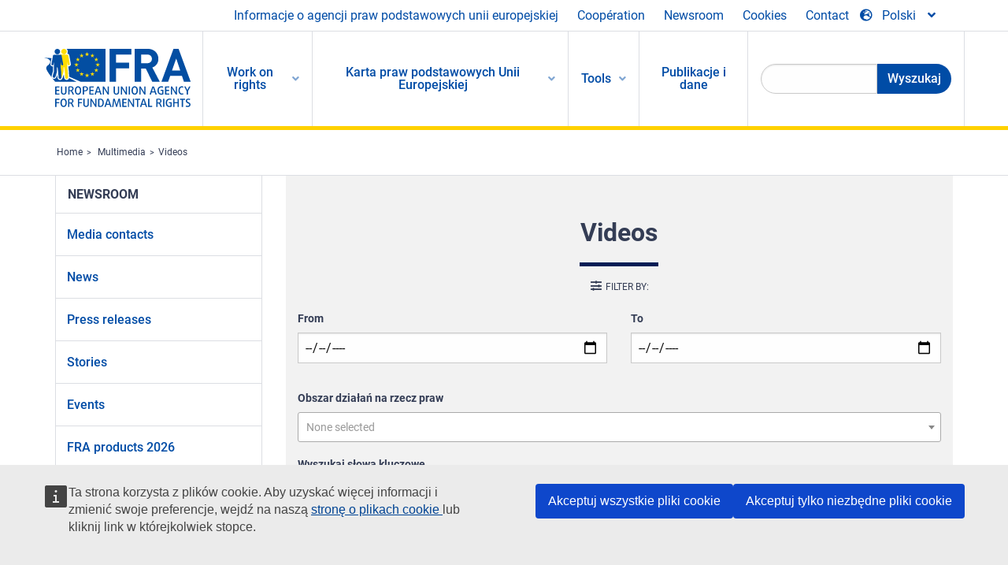

--- FILE ---
content_type: text/html; charset=UTF-8
request_url: https://fra.europa.eu/pl/publications-and-resources/videos
body_size: 26611
content:
<!DOCTYPE html>
<html lang="pl" dir="ltr" prefix="og: https://ogp.me/ns#" class="no-js">
  <head>
    <meta charset="utf-8" />
<noscript><style>form.antibot * :not(.antibot-message) { display: none !important; }</style>
</noscript><script>var _paq = _paq || [];(function(){var u=(("https:" == document.location.protocol) ? "https://fra.europa.eu/analytics/" : "http://fra.europa.eu/analytics/");_paq.push(["setSiteId", "1"]);_paq.push(["setTrackerUrl", u+"matomo.php"]);_paq.push(["setDoNotTrack", 1]);_paq.push(["disableCookies"]);if (!window.matomo_search_results_active) {_paq.push(["trackPageView"]);}_paq.push(["setIgnoreClasses", ["no-tracking","colorbox"]]);_paq.push(["enableLinkTracking"]);var d=document,g=d.createElement("script"),s=d.getElementsByTagName("script")[0];g.type="text/javascript";g.defer=true;g.async=true;g.src=u+"matomo.js";s.parentNode.insertBefore(g,s);})();</script>
<link rel="shortlink" href="https://fra.europa.eu/pl/publications-and-resources/videos" />
<link rel="canonical" href="https://fra.europa.eu/pl/publications-and-resources/videos" />
<meta property="og:site_name" content="European Union Agency for Fundamental Rights" />
<meta property="og:url" content="https://fra.europa.eu/pl/publications-and-resources/videos" />
<meta property="og:title" content="Videos" />
<meta name="twitter:card" content="summary_large_image" />
<meta name="twitter:title" content="Videos" />
<meta name="Generator" content="Drupal 10 (https://www.drupal.org)" />
<meta name="MobileOptimized" content="width" />
<meta name="HandheldFriendly" content="true" />
<meta name="viewport" content="width=device-width, initial-scale=1.0" />
<meta http-equiv="ImageToolbar" content="false" />
<meta name="google-site-verification" content="s11PSZeL5c0yZxr5nTUaJ9gZ6dxMB0hGH1l_KZOFc40" />
<link rel="icon" href="/themes/custom/fra_foundation/favicon.ico" type="image/vnd.microsoft.icon" />

    <title>Videos | European Union Agency for Fundamental Rights</title>
    <link rel="stylesheet" media="all" href="/sites/default/files/css/css_sDZqczJc0jRDo0lkNpFTfcVLskVidWpwGSwIhEPaKNk.css?delta=0&amp;language=pl&amp;theme=fra_foundation&amp;include=[base64]" />
<link rel="stylesheet" media="all" href="/sites/default/files/css/css_NNk2j1KUr4nHl_x1usMsJMGSRAArkDYiGb5G7MLH9mY.css?delta=1&amp;language=pl&amp;theme=fra_foundation&amp;include=[base64]" />
<link rel="stylesheet" media="all" href="/themes/custom/fra_foundation/css/fra_foundation.css?t8ys1d" />
<link rel="stylesheet" media="all" href="/sites/default/files/css/css_l4x_7z78SLR3e5Kw6fC_VKSVpYBc670kdf5kCLYESyc.css?delta=3&amp;language=pl&amp;theme=fra_foundation&amp;include=[base64]" />
<link rel="stylesheet" media="all" href="/sites/default/files/css/css_z3UOksH4yqdiEUcdv5k5FlG3O5JIZQorSmOJ2DdEygI.css?delta=4&amp;language=pl&amp;theme=fra_foundation&amp;include=[base64]" />

    
  </head>
  <body class="lang-pl section-pl views-page path-publications-and-resources">
  <a href="#main-content" class="show-on-focus skip-link">
    Skip to main content
  </a>
  
    <div class="dialog-off-canvas-main-canvas" data-off-canvas-main-canvas>
    	<script type="application/json">{"utility":"cck","url":"https:\/\/fra.europa.eu\/{lang}\/cookies","target":true}</script>

<div class="off-canvas-wrapper">
	<div class="inner-wrap off-canvas-wrapper-inner" id="inner-wrap" data-off-canvas-wrapper>
		<aside id="left-off-canvas-menu" class="off-canvas left-off-canvas-menu position-left" role="complementary" data-off-canvas>
			
		</aside>

		<aside id="right-off-canvas-menu" class="off-canvas right-off-canvas-menu position-right" role="complementary" data-off-canvas>
			
		</aside>

		<div class="off-canvas-content" data-off-canvas-content>
							<header class="row" role="banner" aria-label="Site header">
									<div class="large-12 columns">
						<div class='top-main-wrapper'>
							<div class="top-wrapper">
								<div class="header-menu-wrapper">
									<nav role="navigation" aria-labelledby="block-topmenu-menu" id="block-topmenu" class="hide-for-small block-topmenu">
            
  <h2 class="block-title visually-hidden" id="block-topmenu-menu">Top Menu</h2>
  

        
              <ul class="menu">
              <li>
        <a href="/pl/about-fra" class="Fra_top" target="_self" data-drupal-link-system-path="node/24">Informacje o agencji praw podstawowych unii europejskiej</a>
              </li>
          <li>
        <a href="/pl/wspolpraca" data-drupal-link-system-path="node/18">Coopération</a>
              </li>
          <li>
        <a href="/pl/news-and-events" data-drupal-link-system-path="news-and-events">Newsroom</a>
              </li>
          <li>
        <a href="/pl/cookies" class="Fra_top" target="_self" data-drupal-link-system-path="node/36978">Cookies</a>
              </li>
          <li>
        <a href="/pl/contact?page_manager_page_variant_weight=0&amp;page_manager_page=contact&amp;page_manager_page_variant=contact-block_display-0&amp;overridden_route_name=contact.site_page&amp;base_route_name=contact.site_page" data-drupal-link-system-path="contact">Contact</a>
              </li>
        </ul>
  


  </nav>

								</div>
								<div class="top-group-wrapper">
									<div class="language-switcher-language-url block-languageswitcher block block-language block-language-blocklanguage-interface" id="block-languageswitcher" role="navigation">
  
    

  
          
<button class="button" data-toggle="LangModal"  aria-label="Change Language" aria-haspopup="dialog">
<div class="custom-lang-switcher">
      <h2 id="LangModalLabel" class="visually-hidden">Select Language</h2>
              <i  class="fas fa-globe-europe"></i>Polski<i class="fas fa-angle-down"></i>
    </div></button>
  <div class="full reveal" id="LangModal" data-reveal>
    <div class="modal-wrapper">
     <button id="closeLangModal" class="close-button" data-close aria-label="Close reveal" type="button">
        <span aria-hidden="true">&times;</span>
     </button>
    <h2> Select site language </h2>
     <ul>       <div class="lang-group-a">              <li hreflang="bg" data-drupal-link-system-path="publications-and-resources/videos" class="bg"><a href="/bg/publications-and-resources/videos" class="language-link" hreflang="bg" data-drupal-link-system-path="publications-and-resources/videos">Български</a>
                    </li>
                        <li hreflang="cs" data-drupal-link-system-path="publications-and-resources/videos" class="cs"><a href="/cs/publications-and-resources/videos" class="language-link" hreflang="cs" data-drupal-link-system-path="publications-and-resources/videos">Čeština</a>
                    </li>
                        <li hreflang="da" data-drupal-link-system-path="publications-and-resources/videos" class="da"><a href="/da/publications-and-resources/videos" class="language-link" hreflang="da" data-drupal-link-system-path="publications-and-resources/videos">Dansk</a>
                    </li>
                        <li hreflang="de" data-drupal-link-system-path="publications-and-resources/videos" class="de"><a href="/de/publications-and-resources/videos" class="language-link" hreflang="de" data-drupal-link-system-path="publications-and-resources/videos">Deutsch</a>
                    </li>
                        <li hreflang="el" data-drupal-link-system-path="publications-and-resources/videos" class="el"><a href="/el/publications-and-resources/videos" class="language-link" hreflang="el" data-drupal-link-system-path="publications-and-resources/videos">Ελληνικά</a>
                    </li>
                        <li hreflang="en" data-drupal-link-system-path="publications-and-resources/videos" class="en"><a href="/en/publications-and-resources/videos" class="language-link" hreflang="en" data-drupal-link-system-path="publications-and-resources/videos">English</a>
                    </li>
                        <li hreflang="es" data-drupal-link-system-path="publications-and-resources/videos" class="es"><a href="/es/publications-and-resources/videos" class="language-link" hreflang="es" data-drupal-link-system-path="publications-and-resources/videos">Español</a>
                    </li>
                        <li hreflang="et" data-drupal-link-system-path="publications-and-resources/videos" class="et"><a href="/et/publications-and-resources/videos" class="language-link" hreflang="et" data-drupal-link-system-path="publications-and-resources/videos">Eesti</a>
                    </li>
                        <li hreflang="fi" data-drupal-link-system-path="publications-and-resources/videos" class="fi"><a href="/fi/publications-and-resources/videos" class="language-link" hreflang="fi" data-drupal-link-system-path="publications-and-resources/videos">Suomi</a>
                    </li>
                        <li hreflang="fr" data-drupal-link-system-path="publications-and-resources/videos" class="fr"><a href="/fr/publications-and-resources/videos" class="language-link" hreflang="fr" data-drupal-link-system-path="publications-and-resources/videos">Français</a>
                    </li>
                        <li hreflang="ga" data-drupal-link-system-path="publications-and-resources/videos" class="ga"><a href="/ga/publications-and-resources/videos" class="language-link" hreflang="ga" data-drupal-link-system-path="publications-and-resources/videos">Gaeilge</a>
                    </li>
                        <li hreflang="hr" data-drupal-link-system-path="publications-and-resources/videos" class="hr"><a href="/hr/publications-and-resources/videos" class="language-link" hreflang="hr" data-drupal-link-system-path="publications-and-resources/videos">Hrvatski</a>
                    </li>
           </div>                   <div class="lang-group-b">        <li hreflang="hu" data-drupal-link-system-path="publications-and-resources/videos" class="hu"><a href="/hu/publications-and-resources/videos" class="language-link" hreflang="hu" data-drupal-link-system-path="publications-and-resources/videos">Magyar</a>
                    </li>
                        <li hreflang="it" data-drupal-link-system-path="publications-and-resources/videos" class="it"><a href="/it/publications-and-resources/videos" class="language-link" hreflang="it" data-drupal-link-system-path="publications-and-resources/videos">Italiano</a>
                    </li>
                        <li hreflang="lt" data-drupal-link-system-path="publications-and-resources/videos" class="lt"><a href="/lt/publications-and-resources/videos" class="language-link" hreflang="lt" data-drupal-link-system-path="publications-and-resources/videos">Lietuvių</a>
                    </li>
                        <li hreflang="lv" data-drupal-link-system-path="publications-and-resources/videos" class="lv"><a href="/lv/publications-and-resources/videos" class="language-link" hreflang="lv" data-drupal-link-system-path="publications-and-resources/videos">Latviešu</a>
                    </li>
                        <li hreflang="mt" data-drupal-link-system-path="publications-and-resources/videos" class="mt"><a href="/mt/publications-and-resources/videos" class="language-link" hreflang="mt" data-drupal-link-system-path="publications-and-resources/videos">Malti</a>
                    </li>
                        <li hreflang="nl" data-drupal-link-system-path="publications-and-resources/videos" class="nl"><a href="/nl/publications-and-resources/videos" class="language-link" hreflang="nl" data-drupal-link-system-path="publications-and-resources/videos">Nederlands</a>
                    </li>
                        <li hreflang="pl" data-drupal-link-system-path="publications-and-resources/videos" class="pl is-active-lang is-active" aria-current="page"><a href="/pl/publications-and-resources/videos" class="language-link is-active" hreflang="pl" data-drupal-link-system-path="publications-and-resources/videos" aria-current="page">Polski</a>
          <i class="fas fa-check"></i>          </li>
                        <li hreflang="pt" data-drupal-link-system-path="publications-and-resources/videos" class="pt"><a href="/pt/publications-and-resources/videos" class="language-link" hreflang="pt" data-drupal-link-system-path="publications-and-resources/videos">Português</a>
                    </li>
                        <li hreflang="ro" data-drupal-link-system-path="publications-and-resources/videos" class="ro"><a href="/ro/publications-and-resources/videos" class="language-link" hreflang="ro" data-drupal-link-system-path="publications-and-resources/videos">Română</a>
                    </li>
                        <li hreflang="sk" data-drupal-link-system-path="publications-and-resources/videos" class="sk"><a href="/sk/publications-and-resources/videos" class="language-link" hreflang="sk" data-drupal-link-system-path="publications-and-resources/videos">Slovenčina</a>
                    </li>
                        <li hreflang="sl" data-drupal-link-system-path="publications-and-resources/videos" class="sl"><a href="/sl/publications-and-resources/videos" class="language-link" hreflang="sl" data-drupal-link-system-path="publications-and-resources/videos">Slovenščina</a>
                    </li>
                        <li hreflang="sv" data-drupal-link-system-path="publications-and-resources/videos" class="sv"><a href="/sv/publications-and-resources/videos" class="language-link" hreflang="sv" data-drupal-link-system-path="publications-and-resources/videos">Svenska</a>
                    </li>
          </ul>  </div>
</div> <!-- modal-wrapper -->

    
    
</div>

								</div>
							</div>
						</div>
												  <div>
    <nav role="navigation" aria-labelledby="block-topbar-menu-menu" id="block-topbar-menu" class="hide-for-xlarge block-cedefop-block-topbar-menu block-topbar-menu">
            
  <h2 class="block-title visually-hidden" id="block-topbar-menu-menu">Custom Topbar</h2>
  

  <div class="title-bar" data-responsive-toggle="menu" data-hide-for="hide-for-medium">
          <a href="/pl" rel="home" class="site-logo">
       <img id="top-bar-logo" src="/themes/custom/fra_foundation/logo.svg" alt="Home" />
      </a>
               <div class="top-bar-wrapper">
      <h2 class="AdvancedSearch advancedSearchTitle">Search the FRA website</h2>
          <ul class="right"><li class="has-form"><form class="views-exposed-form" data-drupal-selector="views-exposed-form-new-search-page-1" action="/pl/search" method="get" id="views-exposed-form-new-search-page-1" accept-charset="UTF-8">
  <div class="js-form-item form-item js-form-type-search-api-autocomplete form-item-search js-form-item-search">
      <label for="edit-search">Search</label>
        <input data-drupal-selector="edit-search" data-search-api-autocomplete-search="new_search" class="form-autocomplete form-text" data-autocomplete-path="/pl/search_api_autocomplete/new_search?display=page_1&amp;&amp;filter=search" type="text" id="edit-search" name="search" value="" size="30" maxlength="128" />

        </div>
<div data-drupal-selector="edit-actions" class="form-actions js-form-wrapper form-wrapper" id="edit-actions"><div class="search-wrapper">
    <i class="fas fa-search"></i>
    <input class="success button radius js-form-submit form-submit" data-drupal-selector="edit-submit-new-search" type="submit" id="edit-submit-new-search" value="Search" />
</div>


</div>


</form>
</ul></li>
    </div>
          <button class="menu-icon" type="button" data-toggle value="menu-icon">menu-icon</button>
  </div>

  <div class="top-bar" id="menu">
    <ul class="vertical menu" data-auto-height='true' >
                   <ul class="menu vertical" data-responsive-menu="drilldown" data-parent-link="true">
                                       
  <ul  class= "vertical submenu  menu drilldown  menu-level--0"  data-submenu>
                
                          <li class= "submenu__item">
              <a href="/pl/work-on-rights"  class="menu__link">Work on rights</a>
                                
  <ul  class= "vertical submenu  menu drilldown  menu-level--1"  data-submenu>
                
                          <li class= "submenu__item">
              <a href="/pl/themes/justice-victims-rights-and-judicial-cooperation"  class="menu__link">Wymiar sprawiedliwości, prawa ofiar i współpraca sądowa</a>
                                
  <ul  class= "vertical submenu  menu drilldown  menu-level--2"  data-submenu>
                
                          <li class= "menu__item ">
              <a href="/pl/themes/victims-rights"  class="menu__link">Prawa ofiar</a>
              </li>
                
                          <li class= "menu__item ">
              <a href="/pl/themes/defendants-rights"  class="menu__link">Prawa oskarżonych</a>
              </li>
                
                          <li class= "menu__item ">
              <a href="/pl/themes/civil-justice"  class="menu__link">Wymiar sprawiedliwości w sprawach cywilnych</a>
              </li>
                
                          <li class= "menu__item ">
              <a href="/pl/themes/judicial-cooperation-and-rule-law"  class="menu__link">Współpraca sądowa i praworządność</a>
              </li>
                
                          <li class= "menu__item ">
              <a href="/pl/themes/security"  class="menu__link">Bezpieczeństwo</a>
              </li>
                
                          <li class= "menu__item ">
              <a href="/pl/themes/business-and-human-rights"  class="menu__link">Biznes i prawa człowieka</a>
              </li>
      </ul>
              </li>
                
                          <li class= "submenu__item">
              <a href="/pl/themes/equality-non-discrimination-and-racism"  class="menu__link">Równość, niedyskryminacja i rasizm</a>
                                
  <ul  class= "vertical submenu  menu drilldown  menu-level--2"  data-submenu>
                
                          <li class= "menu__item ">
              <a href="/pl/themes/children-youth-and-older-people"  class="menu__link">Dzieci, młodzież i osoby starsze</a>
              </li>
                
                          <li class= "menu__item ">
              <a href="/pl/themes/people-disabilities"  class="menu__link">Osoby z niepełnosprawnościami</a>
              </li>
                
                          <li class= "menu__item ">
              <a href="/pl/themes/hate-crime"  class="menu__link">Przestępstwa z nienawiści</a>
              </li>
                
                          <li class= "menu__item ">
              <a href="/pl/themes/racial-and-ethnic-origin"  class="menu__link">Pochodzenie rasowe i etniczne</a>
              </li>
                
                          <li class= "menu__item ">
              <a href="/pl/themes/religion-and-belief"  class="menu__link">Religia i przekonania</a>
              </li>
                
                          <li class= "menu__item ">
              <a href="/pl/themes/roma"  class="menu__link">Romowie</a>
              </li>
                
                          <li class= "menu__item ">
              <a href="/pl/themes/sex-sexual-orientation-and-gender"  class="menu__link">Płeć, orientacja seksualna i płeć społeczno-kulturowa</a>
              </li>
      </ul>
              </li>
                
                          <li class= "submenu__item">
              <a href="/pl/themes/asylum-migration-and-borders"  class="menu__link">Azyl, migracja i granice</a>
                                
  <ul  class= "vertical submenu  menu drilldown  menu-level--2"  data-submenu>
                
                          <li class= "menu__item ">
              <a href="/pl/themes/access-asylum"  class="menu__link">Dostęp do azylu</a>
              </li>
                
                          <li class= "menu__item ">
              <a href="/pl/themes/borders-and-information-systems-0"  class="menu__link">Grenzen en informatiesystemen</a>
              </li>
                
                          <li class= "menu__item ">
              <a href="/pl/themes/child-protection"  class="menu__link">Ochrona dziecka</a>
              </li>
                
                          <li class= "menu__item ">
              <a href="/pl/themes/irregular-migration-return-and-immigration-detention"  class="menu__link">Migracja nieuregulowana, powrót i zatrzymanie imigrantów</a>
              </li>
                
                          <li class= "menu__item ">
              <a href="/pl/themes/legal-migration-and-integration"  class="menu__link">Legalna migracja i integracja</a>
              </li>
                
                          <li class= "menu__item ">
              <a href="/pl/themes/trafficking-and-labour-exploitation"  class="menu__link">Handel ludźmi i wyzysk pracowników</a>
              </li>
      </ul>
              </li>
                
                          <li class= "submenu__item">
              <a href="/pl/themes/data-protection-privacy-and-new-technologies"  class="menu__link">Ochrona danych, prywatność i nowe technologie</a>
                                
  <ul  class= "vertical submenu  menu drilldown  menu-level--2"  data-submenu>
                
                          <li class= "menu__item ">
              <a href="/pl/themes/artificial-intelligence-and-big-data"  class="menu__link">Sztuczna inteligencja i duże zbiory danych</a>
              </li>
                
                          <li class= "menu__item ">
              <a href="/pl/themes/borders-and-information-systems"  class="menu__link">Granice i systemy informacyjne</a>
              </li>
                
                          <li class= "menu__item ">
              <a href="/pl/themes/data-protection"  class="menu__link">Ochrona danych</a>
              </li>
                
                          <li class= "menu__item ">
              <a href="/pl/themes/unlawful-profiling"  class="menu__link">Profilowanie niezgodne z prawem</a>
              </li>
      </ul>
              </li>
                
                          <li class= "submenu__item">
              <a href="/pl/themes/support-human-rights-systems-and-defenders"  class="menu__link">Wsparcie dla systemów praw człowieka i obrońców praw człowieka</a>
                                
  <ul  class= "vertical submenu  menu drilldown  menu-level--2"  data-submenu>
                
                          <li class= "menu__item ">
              <a href="/pl/themes/eu-charter-fundamental-rights"  class="menu__link">Karta praw podstawowych UE</a>
              </li>
                
                          <li class= "menu__item ">
              <a href="/pl/themes/inter-governmental-human-rights-systems"  class="menu__link">Międzyrządowe systemy praw człowieka</a>
              </li>
                
                          <li class= "menu__item ">
              <a href="/pl/themes/national-human-rights-systems-and-bodies"  class="menu__link">Krajowe systemy i organy w dziedzinie praw człowieka</a>
              </li>
                
                          <li class= "menu__item ">
              <a href="/pl/themes/civil-society"  class="menu__link">Społeczeństwo obywatelskie</a>
              </li>
      </ul>
              </li>
                
                          <li class= "submenu__item">
              <a href="/pl/themes/environmental-and-social-sustainability"  class="menu__link">Environmental and social sustainability</a>
                                
  <ul  class= "vertical submenu  menu drilldown  menu-level--2"  data-submenu>
                
                          <li class= "menu__item ">
              <a href="/pl/themes/climate-change-and-environmental-protection"  class="menu__link">Climate change and environmental protection</a>
              </li>
                
                          <li class= "menu__item ">
              <a href="/pl/themes/just-and-green-transition"  class="menu__link">Just and green transition</a>
              </li>
                
                          <li class= "menu__item ">
              <a href="/pl/themes/business-and-human-rights-0"  class="menu__link">Business and human rights</a>
              </li>
                
                          <li class= "menu__item ">
              <a href="/pl/themes/human-rights-due-diligence"  class="menu__link">Human rights due diligence</a>
              </li>
                
                          <li class= "menu__item ">
              <a href="/pl/themes/consumer-protection"  class="menu__link">Consumer protection</a>
              </li>
      </ul>
              </li>
      </ul>
              </li>
                
                          <li class= "submenu__item">
              <a href="/pl/eu-charter"  class="menu__link">Karta praw podstawowych Unii Europejskiej</a>
                                
  <ul  class= "vertical submenu  menu drilldown  menu-level--1"  data-submenu>
                
                          <li class= "menu__item ">
              <a href="/pl/about-fundamental-rights"  class="menu__link">Czym są prawa podstawowe?</a>
              </li>
                
                          <li class= "menu__item ">
              <a href="/pl/about-fundamental-rights"  class="menu__link">What is the EU Charter of Fundamental Rights?</a>
              </li>
                
                          <li class= "menu__item ">
              <a href="/pl/eu-charter/article/0-preambula"  class="menu__link">Preambuła</a>
              </li>
                
                          <li class= "submenu__item">
              <a href="/pl/eu-charter/title/title-i-dignity"  class="menu__link">Tytuł I: Godność</a>
                                
  <ul  class= "vertical submenu  menu drilldown  menu-level--2"  data-submenu>
                
                          <li class= "menu__item ">
              <a href="/pl/eu-charter/article/1-godnosc-czlowieka"  class="menu__link">1 - Godność człowieka</a>
              </li>
                
                          <li class= "menu__item ">
              <a href="/pl/eu-charter/article/2-prawo-do-zycia"  class="menu__link">2 - Prawo do życia</a>
              </li>
                
                          <li class= "menu__item ">
              <a href="/pl/eu-charter/article/3-prawo-czlowieka-do-integralnosci"  class="menu__link">3 - Prawo człowieka do integralności</a>
              </li>
                
                          <li class= "menu__item ">
              <a href="/pl/eu-charter/article/4-zakaz-tortur-i-nieludzkiego-lub-ponizajacego-traktowania-albo-karania"  class="menu__link">4 - Zakaz tortur i nieludzkiego lub poniżającego traktowania albo karania</a>
              </li>
                
                          <li class= "menu__item ">
              <a href="/pl/eu-charter/article/5-zakaz-niewolnictwa-i-pracy-przymusowej"  class="menu__link">5 - Zakaz niewolnictwa i pracy przymusowej</a>
              </li>
      </ul>
              </li>
                
                          <li class= "submenu__item">
              <a href="/pl/eu-charter/title/title-ii-freedoms"  class="menu__link">Tytuł II: Wolności</a>
                                
  <ul  class= "vertical submenu  menu drilldown  menu-level--2"  data-submenu>
                
                          <li class= "menu__item ">
              <a href="/pl/eu-charter/article/6-prawo-do-wolnosci-i-bezpieczenstwa-osobistego"  class="menu__link">6 - Prawo do wolności i bezpieczeństwa osobistego</a>
              </li>
                
                          <li class= "menu__item ">
              <a href="/pl/eu-charter/article/7-poszanowanie-zycia-prywatnego-i-rodzinnego"  class="menu__link">7 - Poszanowanie życia prywatnego i rodzinnego</a>
              </li>
                
                          <li class= "menu__item ">
              <a href="/pl/eu-charter/article/8-ochrona-danych-osobowych"  class="menu__link">8 - Ochrona danych osobowych</a>
              </li>
                
                          <li class= "menu__item ">
              <a href="/pl/eu-charter/article/9-prawo-do-zawarcia-malzenstwa-i-prawo-do-zalozenia-rodziny"  class="menu__link">9 - Prawo do zawarcia małżeństwa i prawo do założenia rodziny</a>
              </li>
                
                          <li class= "menu__item ">
              <a href="/pl/eu-charter/article/10-wolnosc-mysli-sumienia-i-religii"  class="menu__link">10 - Wolność myśli, sumienia i religii</a>
              </li>
                
                          <li class= "menu__item ">
              <a href="/pl/eu-charter/article/11-wolnosc-wypowiedzi-i-informacji"  class="menu__link">11 - Wolność wypowiedzi i informacji</a>
              </li>
                
                          <li class= "menu__item ">
              <a href="/pl/eu-charter/article/12-wolnosc-zgromadzania-sie-i-stowarzyszania-sie"  class="menu__link">12 - Wolność zgromadzania się i stowarzyszania się</a>
              </li>
                
                          <li class= "menu__item ">
              <a href="/pl/eu-charter/article/13-wolnosc-sztuki-i-nauki"  class="menu__link">13 - Wolność sztuki i nauki</a>
              </li>
                
                          <li class= "menu__item ">
              <a href="/pl/eu-charter/article/14-prawo-do-nauki"  class="menu__link">14 - Prawo do nauki</a>
              </li>
                
                          <li class= "menu__item ">
              <a href="/pl/eu-charter/article/15-wolnosc-wyboru-zawodu-i-prawo-do-podejmowania-pracy"  class="menu__link">15 - Wolność wyboru zawodu i prawo do podejmowania pracy</a>
              </li>
                
                          <li class= "menu__item ">
              <a href="/pl/eu-charter/article/16-wolnosc-prowadzenia-dzialalnosci-gospodarczej"  class="menu__link">16 - Wolność prowadzenia działalności gospodarczej</a>
              </li>
                
                          <li class= "menu__item ">
              <a href="/pl/eu-charter/article/17-prawo-wlasnosci"  class="menu__link">17 - Prawo własności</a>
              </li>
                
                          <li class= "menu__item ">
              <a href="/pl/eu-charter/article/18-prawo-do-azylu"  class="menu__link">18 - Prawo do azylu</a>
              </li>
                
                          <li class= "menu__item ">
              <a href="/pl/eu-charter/article/19-ochrona-w-przypadku-usuniecia-z-terytorium-panstwa-wydalenia-lub-ekstradycji"  class="menu__link">19 - Ochrona w przypadku usunięcia z terytorium państwa, wydalenia lub ekstradycji</a>
              </li>
      </ul>
              </li>
                
                          <li class= "submenu__item">
              <a href="/pl/eu-charter/title/title-iii-equality"  class="menu__link">Tytuł III: Równość</a>
                                
  <ul  class= "vertical submenu  menu drilldown  menu-level--2"  data-submenu>
                
                          <li class= "menu__item ">
              <a href="/pl/eu-charter/article/20-rownosc-wobec-prawa"  class="menu__link">20 - Równość wobec prawa</a>
              </li>
                
                          <li class= "menu__item ">
              <a href="/pl/eu-charter/article/21-niedyskryminacja"  class="menu__link">21 - Niedyskryminacja</a>
              </li>
                
                          <li class= "menu__item ">
              <a href="/pl/eu-charter/article/22-roznorodnosc-kulturowa-religijna-i-jezykowa"  class="menu__link">22 - Różnorodność kulturowa, religijna i językowa</a>
              </li>
                
                          <li class= "menu__item ">
              <a href="/pl/eu-charter/article/23-rownosc-kobiet-i-mezczyzn"  class="menu__link">23 - Równość kobiet i mężczyzn</a>
              </li>
                
                          <li class= "menu__item ">
              <a href="/pl/eu-charter/article/24-prawa-dziecka"  class="menu__link">24 - Prawa dziecka</a>
              </li>
                
                          <li class= "menu__item ">
              <a href="/pl/eu-charter/article/25-prawa-osob-w-podeszlym-wieku"  class="menu__link">25 - Prawa osób w podeszłym wieku</a>
              </li>
                
                          <li class= "menu__item ">
              <a href="/pl/eu-charter/article/26-integracja-osob-niepelnosprawnych"  class="menu__link">26 - Integracja osób niepełnosprawnych</a>
              </li>
      </ul>
              </li>
                
                          <li class= "submenu__item">
              <a href="/pl/eu-charter/title/title-iv-solidarity"  class="menu__link">Tytuł IV: Solidarność</a>
                                
  <ul  class= "vertical submenu  menu drilldown  menu-level--2"  data-submenu>
                
                          <li class= "menu__item ">
              <a href="/pl/eu-charter/article/27-prawo-pracownikow-do-informacji-i-konsultacji-w-ramach-przedsiebiorstwa"  class="menu__link">27 - Prawo pracowników do informacji i konsultacji w ramach przedsiębiorstwa</a>
              </li>
                
                          <li class= "menu__item ">
              <a href="/pl/eu-charter/article/28-prawo-do-rokowan-i-dzialan-zbiorowych"  class="menu__link">28 - Prawo do rokowań i działań zbiorowych</a>
              </li>
                
                          <li class= "menu__item ">
              <a href="/pl/eu-charter/article/29-prawo-dostepu-do-posrednictwa-pracy"  class="menu__link">29 - Prawo dostępu do pośrednictwa pracy</a>
              </li>
                
                          <li class= "menu__item ">
              <a href="/pl/eu-charter/article/30-ochrona-w-przypadku-nieuzasadnionego-zwolnienia-z-pracy"  class="menu__link">30 - Ochrona w przypadku nieuzasadnionego zwolnienia z pracy</a>
              </li>
                
                          <li class= "menu__item ">
              <a href="/pl/eu-charter/article/31-nalezyte-i-sprawiedliwe-warunki-pracy"  class="menu__link">31 - Należyte i sprawiedliwe warunki pracy</a>
              </li>
                
                          <li class= "menu__item ">
              <a href="/pl/eu-charter/article/32-zakaz-pracy-dzieci-i-ochrona-mlodocianych-w-pracy"  class="menu__link">32 - Zakaz pracy dzieci i ochrona młodocianych w pracy</a>
              </li>
                
                          <li class= "menu__item ">
              <a href="/pl/eu-charter/article/33-zycie-rodzinne-i-zawodowe"  class="menu__link">33 - Życie rodzinne i zawodowe</a>
              </li>
                
                          <li class= "menu__item ">
              <a href="/pl/eu-charter/article/34-zabezpieczenie-spoleczne-i-pomoc-spoleczna"  class="menu__link">34 - Zabezpieczenie społeczne i pomoc społeczna</a>
              </li>
                
                          <li class= "menu__item ">
              <a href="/pl/eu-charter/article/35-ochrona-zdrowia"  class="menu__link">35 - Ochrona zdrowia</a>
              </li>
                
                          <li class= "menu__item ">
              <a href="/pl/eu-charter/article/36-dostep-do-uslug-swiadczonych-w-ogolnym-interesie-gospodarczym"  class="menu__link">36 - Dostęp do usług świadczonych w ogólnym interesie gospodarczym</a>
              </li>
                
                          <li class= "menu__item ">
              <a href="/pl/eu-charter/article/37-ochrona-srodowiska"  class="menu__link">37 - Ochrona środowiska</a>
              </li>
                
                          <li class= "menu__item ">
              <a href="/pl/eu-charter/article/38-ochrona-konsumentow"  class="menu__link">38 - Ochrona konsumentów</a>
              </li>
      </ul>
              </li>
                
                          <li class= "submenu__item">
              <a href="/pl/eu-charter/title/title-v-citizens-rights"  class="menu__link">Tytuł V: Prawa obywatelskie</a>
                                
  <ul  class= "vertical submenu  menu drilldown  menu-level--2"  data-submenu>
                
                          <li class= "menu__item ">
              <a href="/pl/eu-charter/article/39-prawo-glosowania-i-kandydowania-w-wyborach-do-parlamentu-europejskiego"  class="menu__link">39 - Prawo głosowania i kandydowania w wyborach do Parlamentu Europejskiego</a>
              </li>
                
                          <li class= "menu__item ">
              <a href="/pl/eu-charter/article/40-prawo-glosowania-i-kandydowania-w-wyborach-lokalnych"  class="menu__link">40 - Prawo głosowania i kandydowania w wyborach lokalnych</a>
              </li>
                
                          <li class= "menu__item ">
              <a href="/pl/eu-charter/article/41-prawo-do-dobrej-administracji"  class="menu__link">41 - Prawo do dobrej administracji</a>
              </li>
                
                          <li class= "menu__item ">
              <a href="/pl/eu-charter/article/42-prawo-dostepu-do-dokumentow"  class="menu__link">42 - Prawo dostępu do dokumentów</a>
              </li>
                
                          <li class= "menu__item ">
              <a href="/pl/eu-charter/article/43-europejski-rzecznik-praw-obywatelskich"  class="menu__link">43 - Europejski Rzecznik Praw Obywatelskich</a>
              </li>
                
                          <li class= "menu__item ">
              <a href="/pl/eu-charter/article/44-prawo-petycji"  class="menu__link">44 - Prawo petycji</a>
              </li>
                
                          <li class= "menu__item ">
              <a href="/pl/eu-charter/article/45-swoboda-przemieszczania-sie-i-pobytu"  class="menu__link">45 - Swoboda przemieszczania się i pobytu</a>
              </li>
                
                          <li class= "menu__item ">
              <a href="/pl/eu-charter/article/46-opieka-dyplomatyczna-i-konsularna"  class="menu__link">46 - Opieka dyplomatyczna i konsularna</a>
              </li>
      </ul>
              </li>
                
                          <li class= "submenu__item">
              <a href="/pl/eu-charter/title/title-vi-justice"  class="menu__link">Tytuł VI: Wymiar sprawiedliwości</a>
                                
  <ul  class= "vertical submenu  menu drilldown  menu-level--2"  data-submenu>
                
                          <li class= "menu__item ">
              <a href="/pl/eu-charter/article/47-prawo-do-skutecznego-srodka-prawnego-i-dostepu-do-bezstronnego-sadu"  class="menu__link">47 - Prawo do skutecznego środka prawnego i dostępu do bezstronnego sądu</a>
              </li>
                
                          <li class= "menu__item ">
              <a href="/pl/eu-charter/article/48-domniemanie-niewinnosci-i-prawo-do-obrony"  class="menu__link">48 - Domniemanie niewinności i prawo do obrony</a>
              </li>
                
                          <li class= "menu__item ">
              <a href="/pl/eu-charter/article/49-zasady-legalnosci-oraz-proporcjonalnosci-kar-do-czynow-zabronionych-pod-grozba"  class="menu__link">49 - Zasady legalności oraz proporcjonalności kar do czynów zabronionych pod groźbą kary</a>
              </li>
                
                          <li class= "menu__item ">
              <a href="/pl/eu-charter/article/50-zakaz-ponownego-sadzenia-lub-karania-w-postepowaniu-karnym-za-ten-sam-czyn"  class="menu__link">50 - Zakaz ponownego sądzenia lub karania w postępowaniu karnym za ten sam czyn zabroniony pod groźbą kary</a>
              </li>
      </ul>
              </li>
                
                          <li class= "submenu__item">
              <a href="/pl/eu-charter/title/title-vii-general-provisions"  class="menu__link">Tytuł VII: Postanowienia ogólne</a>
                                
  <ul  class= "vertical submenu  menu drilldown  menu-level--2"  data-submenu>
                
                          <li class= "menu__item ">
              <a href="/pl/eu-charter/article/51-zakres-zastosowania"  class="menu__link">51 - Zakres zastosowania</a>
              </li>
                
                          <li class= "menu__item ">
              <a href="/pl/eu-charter/article/52-zakres-i-wykladnia-praw-i-zasad"  class="menu__link">52 - Zakres i wykładnia praw i zasad</a>
              </li>
                
                          <li class= "menu__item ">
              <a href="/pl/eu-charter/article/53-poziom-ochrony"  class="menu__link">53 - Poziom ochrony</a>
              </li>
                
                          <li class= "menu__item ">
              <a href="/pl/eu-charter/article/54-zakaz-naduzycia-praw"  class="menu__link">54 - Zakaz nadużycia praw</a>
              </li>
      </ul>
              </li>
      </ul>
              </li>
                
                          <li class= "submenu__item">
              <a href="/pl/tools"  class="menu__link">Tools</a>
                                
  <ul  class= "vertical submenu  menu drilldown  menu-level--1"  data-submenu>
                
                          <li class= "menu__item ">
              <a href="https://fra.europa.eu/en/databases/efris/"  class="menu__link">EU Fundamental Rights Information System - EFRIS</a>
              </li>
                
                          <li class= "menu__item ">
              <a href="https://fra.europa.eu/en/databases/criminal-detention"  class="menu__link">Criminal detention database</a>
              </li>
                
                          <li class= "menu__item ">
              <a href="https://fra.europa.eu/en/databases/anti-muslim-hatred/"  class="menu__link">Anti-Muslim hatred database</a>
              </li>
                
                          <li class= "menu__item ">
              <a href="https://fra.europa.eu/en/databases/human-rights-structures/home"  class="menu__link">National human rights structures navigator</a>
              </li>
                
                          <li class= "menu__item ">
              <a href="/pl/case-law-database"  class="menu__link">Case-law database</a>
              </li>
                
                          <li class= "menu__item ">
              <a href="/pl/charterpedia"  class="menu__link">Charterpedia</a>
              </li>
                
                          <li class= "menu__item ">
              <a href="https://e-learning.fra.europa.eu/"  class="menu__link">FRA e-learning platform</a>
              </li>
                
                          <li class= "menu__item ">
              <a href="/pl/publications-and-resources/data-and-maps"  class="menu__link">Data visualisation</a>
              </li>
                
                          <li class= "menu__item ">
              <a href="/pl/promising-practices-list"  class="menu__link">Equality data collection: promising practices</a>
              </li>
                
                          <li class= "menu__item ">
              <a href="/pl/theme/hate-crime/compendium-practices"  class="menu__link">Fighting hate crime: promising practices</a>
              </li>
      </ul>
              </li>
                
                          <li class= "menu__item ">
              <a href="/pl/products/search?sort_by=published_at"  class="menu__link">Publikacje i dane</a>
              </li>
      </ul>
                                <li class="menu__item" role="treeitem">
       <a href="/about-fra" class="menu__link">About FRA</a>
                              
  <ul  class= "vertical submenu  menu drilldown  menu-level--0"  data-submenu>
                
                          <li class= "submenu__item">
              <a href="/pl/about-fra/who-we-are"  class="menu__link">Who we are</a>
                                
  <ul  class= "vertical submenu  menu drilldown  menu-level--1"  data-submenu>
                
                          <li class= "menu__item ">
              <a href="/pl/about-fra/structure"  class="menu__link">Structure of FRA</a>
              </li>
                
                          <li class= "submenu__item">
              <a href="/pl/about-fra/structure/management-board"  class="menu__link">Management Board</a>
                                
  <ul  class= "vertical submenu  menu drilldown  menu-level--2"  data-submenu>
                
                          <li class= "menu__item ">
              <a href="/pl/about-fra/structure/management-board/members"  class="menu__link">Management Board members</a>
              </li>
                
                          <li class= "menu__item ">
              <a href="/pl/management-board-meeting-documents"  class="menu__link"> Management Board meeting documents</a>
              </li>
      </ul>
              </li>
                
                          <li class= "menu__item ">
              <a href="/pl/about-fra/structure/executive-board"  class="menu__link">Executive Board</a>
              </li>
                
                          <li class= "submenu__item">
              <a href="/pl/content/scientific-committee"  class="menu__link">Scientific Committee</a>
                                
  <ul  class= "vertical submenu  menu drilldown  menu-level--2"  data-submenu>
                
                          <li class= "menu__item ">
              <a href="/pl/about-fra/structure/scientific-committee/members"  class="menu__link">Scientific Committee members</a>
              </li>
      </ul>
              </li>
                
                          <li class= "menu__item ">
              <a href="/pl/about-fra/structure/director"  class="menu__link">Director</a>
              </li>
                
                          <li class= "menu__item ">
              <a href="/pl/about-fra/structure/management-team"  class="menu__link">Management team</a>
              </li>
      </ul>
              </li>
                
                          <li class= "submenu__item">
              <a href="/pl/about-fra/what-we-do"  class="menu__link">What we do</a>
                                
  <ul  class= "vertical submenu  menu drilldown  menu-level--1"  data-submenu>
                
                          <li class= "menu__item ">
              <a href="/pl/about-fra/Research-and-data"  class="menu__link">Research and data</a>
              </li>
                
                          <li class= "menu__item ">
              <a href="/pl/content/capacity-building"  class="menu__link">Capacity-building</a>
              </li>
                
                          <li class= "menu__item ">
              <a href="/pl/content/advising"  class="menu__link">Advising</a>
              </li>
                
                          <li class= "menu__item ">
              <a href="/pl/about-fra/Convening-people"  class="menu__link">Convening people</a>
              </li>
                
                          <li class= "submenu__item">
              <a href="/pl/about-fra/what-we-do/fra-for-children"  class="menu__link">FRA for children</a>
                                
  <ul  class= "vertical submenu  menu drilldown  menu-level--2"  data-submenu>
                
                          <li class= "menu__item ">
              <a href="/pl/content/what-are-my-rights"  class="menu__link">What are my rights?</a>
              </li>
                
                          <li class= "menu__item ">
              <a href="/pl/content/where-do-my-rights-come"  class="menu__link">Where do my rights come from?</a>
              </li>
      </ul>
              </li>
                
                          <li class= "submenu__item">
              <a href="/pl/about-fra/what-we-do/areas-of-work"  class="menu__link">Areas of work</a>
                                
  <ul  class= "vertical submenu  menu drilldown  menu-level--2"  data-submenu>
                
                          <li class= "menu__item ">
              <a href="/pl/about-fra/what-we-do/areas-of-work/multi-annual-frameworks-2007-2022"  class="menu__link">Multi-annual Framework 2007-2022</a>
              </li>
      </ul>
              </li>
                
                          <li class= "submenu__item">
              <a href="/pl/about-fra/what-we-do/annual-work-programme"  class="menu__link">Work Programme</a>
                                
  <ul  class= "vertical submenu  menu drilldown  menu-level--2"  data-submenu>
                
                          <li class= "menu__item ">
              <a href="/pl/content/archive-annual-work-programmes"  class="menu__link">Archive</a>
              </li>
      </ul>
              </li>
                
                          <li class= "submenu__item">
              <a href="/pl/about-fra/what-we-do/annual-activity-programme"  class="menu__link">Annual Activity report</a>
                                
  <ul  class= "vertical submenu  menu drilldown  menu-level--2"  data-submenu>
                
                          <li class= "menu__item ">
              <a href="/pl/about-fra/what-we-do/annual-activity-report/archive"  class="menu__link">Archive</a>
              </li>
      </ul>
              </li>
                
                          <li class= "menu__item ">
              <a href="/pl/research/projects"  class="menu__link">Projects</a>
              </li>
      </ul>
              </li>
                
                          <li class= "submenu__item">
              <a href="/pl/about-fra/recruitment"  class="menu__link">Working at FRA</a>
                                
  <ul  class= "vertical submenu  menu drilldown  menu-level--1"  data-submenu>
                
                          <li class= "submenu__item">
              <a href="/pl/about-fra/recruitment/vacancies"  class="menu__link">Vacancies and selections</a>
                                
  <ul  class= "vertical submenu  menu drilldown  menu-level--2"  data-submenu>
                
                          <li class= "menu__item ">
              <a href="/pl/about-fra/recruitment/previous-vacancies"  class="menu__link">Previous vacancies</a>
              </li>
      </ul>
              </li>
                
                          <li class= "menu__item ">
              <a href="/pl/content/what-we-offer"  class="menu__link">What we offer</a>
              </li>
                
                          <li class= "menu__item ">
              <a href="/pl/content/work-life-balance"  class="menu__link">Work-life balance</a>
              </li>
                
                          <li class= "menu__item ">
              <a href="/pl/about-fra/recruitment/application-instructions"  class="menu__link">Application instructions</a>
              </li>
                
                          <li class= "menu__item ">
              <a href="/pl/content/seconded-national-experts"  class="menu__link">Seconded National Experts</a>
              </li>
                
                          <li class= "menu__item ">
              <a href="/pl/about-fra/recruitment/traineeship"  class="menu__link">Traineeship</a>
              </li>
                
                          <li class= "menu__item ">
              <a href="/pl/about-fra/recruitment/study-visits"  class="menu__link">Study visits at FRA</a>
              </li>
      </ul>
              </li>
                
                          <li class= "submenu__item">
              <a href="/pl/about-fra/procurement"  class="menu__link">Procurement</a>
                                
  <ul  class= "vertical submenu  menu drilldown  menu-level--1"  data-submenu>
                
                          <li class= "menu__item ">
              <a href="/pl/about-fra/procurement/ongoing-procedures"  class="menu__link">Ongoing procedures</a>
              </li>
                
                          <li class= "menu__item ">
              <a href="/pl/about-fra/procurement/closed-procedures"  class="menu__link">Closed procedures</a>
              </li>
                
                          <li class= "menu__item ">
              <a href="/pl/about-fra/procurement/contracts-awarded"  class="menu__link">Contracts awarded</a>
              </li>
      </ul>
              </li>
                
                          <li class= "submenu__item">
              <a href="/pl/content/finance-and-budget"  class="menu__link">Finance and budget</a>
                                
  <ul  class= "vertical submenu  menu drilldown  menu-level--1"  data-submenu>
                
                          <li class= "menu__item ">
              <a href="/pl/about-fra/finance-and-budget/financial-rules"  class="menu__link">Financial Rules</a>
              </li>
                
                          <li class= "menu__item ">
              <a href="/pl/about-fra/finance-and-budget/financial-documents"  class="menu__link">Financial documents</a>
              </li>
      </ul>
              </li>
                
                          <li class= "submenu__item">
              <a href="/pl/about-fra/register-of-documents"  class="menu__link">Register of documents</a>
                                
  <ul  class= "vertical submenu  menu drilldown  menu-level--1"  data-submenu>
                
                          <li class= "menu__item ">
              <a href="/pl/about-fra/access-to-documents"  class="menu__link">Dostęp do dokumentów</a>
              </li>
                
                          <li class= "menu__item ">
              <a href="/pl/about-fra/wniosku-o-dostep-do-dokumentow"  class="menu__link">Application for access to documents</a>
              </li>
      </ul>
              </li>
                
                          <li class= "submenu__item">
              <a href="/pl/about-fra/data-protection"  class="menu__link">Data protection within FRA</a>
                                
  <ul  class= "vertical submenu  menu drilldown  menu-level--1"  data-submenu>
                
                          <li class= "menu__item ">
              <a href="/pl/about-fra/data-protection/records-registry"  class="menu__link">Records registry</a>
              </li>
      </ul>
              </li>
      </ul>
                                     <li class="menu__item" role="treeitem">
        <a href="/cooperation" class="menu__link">Cooperation</a>
                          
  <ul  class= "vertical submenu  menu drilldown  menu-level--0"  data-submenu>
                
                          <li class= "submenu__item">
              <a href="/pl/wspolpraca/instytucje-ue-i-inne-organy"  class="menu__link">Instytucje UE i inne organy</a>
                                
  <ul  class= "vertical submenu  menu drilldown  menu-level--1"  data-submenu>
                
                          <li class= "menu__item ">
              <a href="/pl/content/european-parliament"  class="menu__link">European Parliament</a>
              </li>
                
                          <li class= "menu__item ">
              <a href="/pl/content/council-european-union"  class="menu__link">Council of the European Union</a>
              </li>
                
                          <li class= "menu__item ">
              <a href="/pl/content/european-commission"  class="menu__link">European Commission</a>
              </li>
                
                          <li class= "submenu__item">
              <a href="/pl/cooperation/eu-partners/eu-agencies"  class="menu__link">EU agencies</a>
                                
  <ul  class= "vertical submenu  menu drilldown  menu-level--2"  data-submenu>
                
                          <li class= "menu__item ">
              <a href="/pl/cooperation/eu-partners/eu-agencies/jhaan-network"  class="menu__link">Justice and Home Affairs Agencies Network</a>
              </li>
      </ul>
              </li>
                
                          <li class= "menu__item ">
              <a href="/pl/cooperation/eu-partners/committee-of-the-regions"  class="menu__link">European Committee of the Regions</a>
              </li>
                
                          <li class= "menu__item ">
              <a href="/pl/content/european-economic-and-social-committee"  class="menu__link">European Economic and Social Committee</a>
              </li>
                
                          <li class= "menu__item ">
              <a href="/pl/content/european-ombudsman"  class="menu__link">European Ombudsman</a>
              </li>
                
                          <li class= "submenu__item">
              <a href="/pl/content/unijne-ramy-ds-konwencji-onz-o-prawach-osob-niepelnosprawnych"  class="menu__link">EU CRPD Framework</a>
                                
  <ul  class= "vertical submenu  menu drilldown  menu-level--2"  data-submenu>
                
                          <li class= "menu__item ">
              <a href="/pl/content/ramy-unijne-ds-kpon-upowszechnianie"  class="menu__link">Promotion</a>
              </li>
                
                          <li class= "menu__item ">
              <a href="/pl/content/ramy-ue-ds-kpon-ochrona"  class="menu__link">Protection</a>
              </li>
                
                          <li class= "menu__item ">
              <a href="/pl/content/ramy-unijne-ds-kpon-monitorowanie"  class="menu__link">Monitoring</a>
              </li>
                
                          <li class= "menu__item ">
              <a href="/pl/content/ramy-ue-ds-kpon-wklad-w-unijny-proces-przegladu-ue"  class="menu__link">Review process</a>
              </li>
                
                          <li class= "menu__item ">
              <a href="/pl/content/materialy"  class="menu__link">Resources</a>
              </li>
      </ul>
              </li>
      </ul>
              </li>
                
                          <li class= "submenu__item">
              <a href="/pl/wspolpraca/panstwa-czlonkowskie-ue"  class="menu__link">Państwa członkowskie UE</a>
                                
  <ul  class= "vertical submenu  menu drilldown  menu-level--1"  data-submenu>
                
                          <li class= "menu__item ">
              <a href="/pl/cooperation/eu-member-states/national-liaison-officers"  class="menu__link">National Liaison Officers</a>
              </li>
                
                          <li class= "menu__item ">
              <a href="/pl/content/national-parliaments"  class="menu__link">National Parliaments</a>
              </li>
      </ul>
              </li>
                
                          <li class= "menu__item ">
              <a href="/pl/wspolpraca/rada-europy"  class="menu__link">Rada Europy</a>
              </li>
                
                          <li class= "submenu__item">
              <a href="/pl/wspolpraca/spoleczenstwo-obywatelskie-i-platforma-praw-podstawowych"  class="menu__link">Społeczeństwo obywatelskie i platforma praw podstawowych</a>
                                
  <ul  class= "vertical submenu  menu drilldown  menu-level--1"  data-submenu>
                
                          <li class= "menu__item ">
              <a href="/pl/cooperation/civil-society/activities"  class="menu__link">Activities</a>
              </li>
                
                          <li class= "menu__item ">
              <a href="/pl/cooperation/civil-society/civil-society-space"  class="menu__link">Civic space</a>
              </li>
                
                          <li class= "menu__item ">
              <a href="/pl/cooperation/civil-society/library"  class="menu__link">Platform library</a>
              </li>
                
                          <li class= "menu__item ">
              <a href="/pl/cooperation/civil-society/how-to-register"  class="menu__link">How to register</a>
              </li>
      </ul>
              </li>
                
                          <li class= "menu__item ">
              <a href="/pl/wspolpraca/krajowe-instytucje-ds-praw-czlowieka-organy-ds-rownosci-i-instytucje-rzecznikow-praw"  class="menu__link">Krajowe instytucje ds. praw człowieka, organy ds. równości i instytucje rzeczników praw obywatelskich</a>
              </li>
                
                          <li class= "submenu__item">
              <a href="/pl/wspolpraca/onz-obwe-i-inne-organizacje-miedzynarodowe"  class="menu__link">ONZ, OBWE i inne organizacje międzynarodowe</a>
                                
  <ul  class= "vertical submenu  menu drilldown  menu-level--1"  data-submenu>
                
                          <li class= "menu__item ">
              <a href="/pl/cooperation/osce-un-international-organisations/eea-and-norway-grants"  class="menu__link">EEA and Norway Grants</a>
              </li>
      </ul>
              </li>
                
                          <li class= "menu__item ">
              <a href="/pl/wspolpraca/franet"  class="menu__link">FRANET</a>
              </li>
      </ul>
                                         <li class="menu__item" role="treeitem">
       <a href="/news-and-events" class="menu__link">Newsroom</a>
                      
  <ul  class= "vertical submenu  menu drilldown  menu-level--0"  data-submenu>
                
                          <li class= "menu__item ">
              <a href="/pl/media/media-contacts"  class="menu__link">Media contacts</a>
              </li>
                
                          <li class= "menu__item  is-active-trail">
              <a href="/pl/news-and-events/news"  class="menu__link is-active-trail">News</a>
              </li>
                
                          <li class= "menu__item ">
              <a href="/pl/media/press-releases"  class="menu__link">Press releases</a>
              </li>
                
                          <li class= "menu__item ">
              <a href="/pl/news-and-events/stories"  class="menu__link">Stories</a>
              </li>
                
                          <li class= "submenu__item">
              <a href="/pl/news-and-events/upcoming-events"  class="menu__link">Events</a>
                                
  <ul  class= "vertical submenu  menu drilldown  menu-level--1"  data-submenu>
                
                          <li class= "menu__item ">
              <a href="/pl/news-and-events/past-events"  class="menu__link">Past Events</a>
              </li>
      </ul>
              </li>
                
                          <li class= "submenu__item">
              <a href="/pl/news-and-events/fra-calendar-2026"  class="menu__link">FRA products 2026</a>
                                
  <ul  class= "vertical submenu  menu drilldown  menu-level--1"  data-submenu>
                
                          <li class= "menu__item ">
              <a href="/pl/news-and-events/fra-calendar-2025"  class="menu__link">FRA products 2025</a>
              </li>
                
                          <li class= "menu__item ">
              <a href="/pl/news-and-events/fra-calendar-2024"  class="menu__link">FRA products 2024</a>
              </li>
                
                          <li class= "menu__item ">
              <a href="/pl/news-and-events/upcoming-products-2023"  class="menu__link">FRA products 2023</a>
              </li>
                
                          <li class= "menu__item ">
              <a href="/pl/news-and-events/fra-calendar-2022"  class="menu__link">FRA products 2022</a>
              </li>
                
                          <li class= "menu__item ">
              <a href="/pl/news-and-events/fra-calendar-2021"  class="menu__link">FRA products 2021</a>
              </li>
                
                          <li class= "menu__item ">
              <a href="/pl/news-and-events/fra-calendar-2020"  class="menu__link">FRA Products 2020</a>
              </li>
                
                          <li class= "menu__item ">
              <a href="/pl/content/upcoming-products-2019"  class="menu__link">FRA Products 2019</a>
              </li>
      </ul>
              </li>
                
                          <li class= "submenu__item">
              <a href="/pl/multimedia"  class="menu__link">Multimedia</a>
                                
  <ul  class= "vertical submenu  menu drilldown  menu-level--1"  data-submenu>
                
                          <li class= "menu__item ">
              <a href="/pl/publications-and-resources/videos"  class="menu__link">Videos</a>
              </li>
                
                          <li class= "menu__item ">
              <a href="/pl/publications-and-resources/infographics"  class="menu__link">Infographics</a>
              </li>
                
                          <li class= "menu__item ">
              <a href="/pl/publications-and-resources/podcasts"  class="menu__link">Podcasts</a>
              </li>
      </ul>
              </li>
                
                          <li class= "menu__item ">
              <a href="/pl/news-and-events/speeches"  class="menu__link">Speeches</a>
              </li>
                
                          <li class= "submenu__item">
              <a href="/pl/media/press-packs"  class="menu__link">Press packs</a>
                                
  <ul  class= "vertical submenu  menu drilldown  menu-level--1"  data-submenu>
                
                          <li class= "menu__item ">
              <a href="/pl/media/press-packs/eu-lgbtiq-survey"  class="menu__link">EU LGBTIQ survey - Press pack</a>
              </li>
                
                          <li class= "menu__item ">
              <a href="/pl/media/press-packs/rights-survey"  class="menu__link">Fundamental Rights Survey</a>
              </li>
                
                          <li class= "menu__item ">
              <a href="/pl/media/press-packs/eu-lgbti-survey"  class="menu__link">EU LGBTI survey II</a>
              </li>
                
                          <li class= "menu__item ">
              <a href="/pl/content/institutions-community-living-persons-disabilities-perspectives-ground-press-pack"  class="menu__link">From institutions to community living for persons with disabilities: perspectives from the ground</a>
              </li>
                
                          <li class= "menu__item ">
              <a href="/pl/content/second-european-union-minorities-and-discrimination-survey-main-results-press-pack"  class="menu__link">Second European Union Minorities and Discrimination Survey – Main results</a>
              </li>
                
                          <li class= "menu__item ">
              <a href="/pl/content/second-european-union-minorities-and-discrimination-survey-eu-midis-ii-muslims"  class="menu__link">Second European Union Minorities and Discrimination Survey (EU-MIDIS II) Muslims</a>
              </li>
                
                          <li class= "menu__item ">
              <a href="/pl/content/press-pack-together-eu-promoting-participation-migrants-and-their-descendants"  class="menu__link">Together in the EU: Promoting the participation of migrants and their descendants</a>
              </li>
                
                          <li class= "menu__item ">
              <a href="/pl/content/second-european-union-minorities-and-discrimination-survey-eu-midis-ii-roma"  class="menu__link">Second European Union Minorities and Discrimination Survey (EU-MIDIS II) Roma</a>
              </li>
                
                          <li class= "menu__item ">
              <a href="/pl/content/severe-labour-exploitation-eu-262015"  class="menu__link">Severe labour exploitation in the EU</a>
              </li>
                
                          <li class= "menu__item ">
              <a href="/pl/content/child-friendly-justice-perspectives-and-experiences-professionals-press-pack"  class="menu__link">Child-friendly justice – perspectives and experiences of professionals: Press pack</a>
              </li>
                
                          <li class= "menu__item ">
              <a href="/pl/content/fundamental-rights-eu-borders"  class="menu__link">Fundamental rights at EU borders</a>
              </li>
                
                          <li class= "menu__item ">
              <a href="/pl/content/violence-against-women-press-pack"  class="menu__link">Violence against women press pack</a>
              </li>
                
                          <li class= "menu__item ">
              <a href="/pl/content/jewish-peoples-experiences-and-perceptions-hate-crime-discrimination-and-antisemitism"  class="menu__link">Jewish people’s experiences and perceptions of hate crime, discrimination and antisemitism</a>
              </li>
                
                          <li class= "menu__item ">
              <a href="/pl/content/eu-lgbt-survey-press-pack"  class="menu__link">EU LGBT Press pack</a>
              </li>
                
                          <li class= "menu__item ">
              <a href="/pl/content/child-friendly-justice-perspectives-and-experiences-children-press-pack"  class="menu__link">Child-friendly justice – perspectives and experiences of children</a>
              </li>
      </ul>
              </li>
                
                          <li class= "menu__item ">
              <a href="/pl/news-and-events/newsletter"  class="menu__link">Newsletter</a>
              </li>
      </ul>
                                               <li class="menu__item" role="treeitem">
       <a href="/user" class="menu__link">Account</a>
                
  <ul  class= "vertical submenu  menu drilldown  menu-level--0"  data-submenu>
                
                          <li class= "menu__item ">
              <a href="/pl/user/login"  class="menu__link">Log in</a>
              </li>
      </ul>
              
         </ul>
   </div>
</nav>

<nav role="navigation" aria-labelledby="block-mainmenu-2-menu" id="block-mainmenu-2" class="hide-for-small block-mainmenu-2">
            
  <h2 class="block-title visually-hidden" id="block-mainmenu-2-menu">Main menu</h2>
  

        
<div class ="fra-mega-menu">
      <a href="/pl" rel="home" class="site-logo">
      <img id="top-bar-logo" src="/themes/custom/fra_foundation/logo.svg" alt="Home" />
    </a>
                      <ul class="menu dropdown" id="mega-menu-container" data-dropdown-menu data-click-open="true" data-disable-hover="true">
                    
      <li class="top-bar-has-submenu-item">
        <a href="/pl/work-on-rights" data-toggle="dropdown--main-menu-1" data-drupal-link-system-path="work-on-rights">Work on rights</a>
                  <div id="dropdown--main-menu-1" class="dropdown--main-menu--pane dropdown-pane" data-dropdown data-hover-pane="false" data-position="bottom" data-close-on-click="true">
            <div class="main-menu--dropdown-wrapper">
             <div class="dropdown-title">  <a href="/pl/work-on-rights" data-drupal-link-system-path="work-on-rights">Work on rights</a> </div>
                    <ul class="menu dropdown">
              <li>
          <a href="/pl/themes/justice-victims-rights-and-judicial-cooperation" data-drupal-link-system-path="taxonomy/term/982">Wymiar sprawiedliwości, prawa ofiar i współpraca sądowa</a>
                    <div class="submenu-wrapper">
                  <ul class="menu">
              <li>
          <a href="/pl/themes/victims-rights" data-drupal-link-system-path="taxonomy/term/983">Prawa ofiar</a>
        </li>
              <li>
          <a href="/pl/themes/defendants-rights" data-drupal-link-system-path="taxonomy/term/984">Prawa oskarżonych</a>
        </li>
              <li>
          <a href="/pl/themes/civil-justice" data-drupal-link-system-path="taxonomy/term/985">Wymiar sprawiedliwości w sprawach cywilnych</a>
        </li>
              <li>
          <a href="/pl/themes/judicial-cooperation-and-rule-law" data-drupal-link-system-path="taxonomy/term/986">Współpraca sądowa i praworządność</a>
        </li>
              <li>
          <a href="/pl/themes/security" data-drupal-link-system-path="taxonomy/term/987">Bezpieczeństwo</a>
        </li>
              <li>
          <a href="/pl/themes/business-and-human-rights" data-drupal-link-system-path="taxonomy/term/988">Biznes i prawa człowieka</a>
        </li>
          </ul>

          </div>
                  </li>
              <li>
          <a href="/pl/themes/equality-non-discrimination-and-racism" data-drupal-link-system-path="taxonomy/term/974">Równość, niedyskryminacja i rasizm</a>
                    <div class="submenu-wrapper">
                  <ul class="menu">
              <li>
          <a href="/pl/themes/children-youth-and-older-people" data-drupal-link-system-path="taxonomy/term/975">Dzieci, młodzież i osoby starsze</a>
        </li>
              <li>
          <a href="/pl/themes/people-disabilities" data-drupal-link-system-path="taxonomy/term/976">Osoby z niepełnosprawnościami</a>
        </li>
              <li>
          <a href="/pl/themes/hate-crime" data-drupal-link-system-path="taxonomy/term/977">Przestępstwa z nienawiści</a>
        </li>
              <li>
          <a href="/pl/themes/racial-and-ethnic-origin" data-drupal-link-system-path="taxonomy/term/978">Pochodzenie rasowe i etniczne</a>
        </li>
              <li>
          <a href="/pl/themes/religion-and-belief" data-drupal-link-system-path="taxonomy/term/979">Religia i przekonania</a>
        </li>
              <li>
          <a href="/pl/themes/roma" data-drupal-link-system-path="taxonomy/term/980">Romowie</a>
        </li>
              <li>
          <a href="/pl/themes/sex-sexual-orientation-and-gender" data-drupal-link-system-path="taxonomy/term/981">Płeć, orientacja seksualna i płeć społeczno-kulturowa</a>
        </li>
          </ul>

          </div>
                  </li>
              <li>
          <a href="/pl/themes/asylum-migration-and-borders" data-drupal-link-system-path="taxonomy/term/962">Azyl, migracja i granice</a>
                    <div class="submenu-wrapper">
                  <ul class="menu">
              <li>
          <a href="/pl/themes/access-asylum" data-drupal-link-system-path="taxonomy/term/963">Dostęp do azylu</a>
        </li>
              <li>
          <a href="/pl/themes/borders-and-information-systems-0" data-drupal-link-system-path="taxonomy/term/1291">Grenzen en informatiesystemen</a>
        </li>
              <li>
          <a href="/pl/themes/child-protection" data-drupal-link-system-path="taxonomy/term/965">Ochrona dziecka</a>
        </li>
              <li>
          <a href="/pl/themes/irregular-migration-return-and-immigration-detention" data-drupal-link-system-path="taxonomy/term/966">Migracja nieuregulowana, powrót i zatrzymanie imigrantów</a>
        </li>
              <li>
          <a href="/pl/themes/legal-migration-and-integration" data-drupal-link-system-path="taxonomy/term/967">Legalna migracja i integracja</a>
        </li>
              <li>
          <a href="/pl/themes/trafficking-and-labour-exploitation" data-drupal-link-system-path="taxonomy/term/968">Handel ludźmi i wyzysk pracowników</a>
        </li>
          </ul>

          </div>
                  </li>
              <li>
          <a href="/pl/themes/data-protection-privacy-and-new-technologies" data-drupal-link-system-path="taxonomy/term/969">Ochrona danych, prywatność i nowe technologie</a>
                    <div class="submenu-wrapper">
                  <ul class="menu">
              <li>
          <a href="/pl/themes/artificial-intelligence-and-big-data" data-drupal-link-system-path="taxonomy/term/970">Sztuczna inteligencja i duże zbiory danych</a>
        </li>
              <li>
          <a href="/pl/themes/borders-and-information-systems" data-drupal-link-system-path="taxonomy/term/964">Granice i systemy informacyjne</a>
        </li>
              <li>
          <a href="/pl/themes/data-protection" data-drupal-link-system-path="taxonomy/term/972">Ochrona danych</a>
        </li>
              <li>
          <a href="/pl/themes/unlawful-profiling" data-drupal-link-system-path="taxonomy/term/973">Profilowanie niezgodne z prawem</a>
        </li>
          </ul>

          </div>
                  </li>
              <li>
          <a href="/pl/themes/support-human-rights-systems-and-defenders" data-drupal-link-system-path="taxonomy/term/989">Wsparcie dla systemów praw człowieka i obrońców praw człowieka</a>
                    <div class="submenu-wrapper">
                  <ul class="menu">
              <li>
          <a href="/pl/themes/eu-charter-fundamental-rights" data-drupal-link-system-path="taxonomy/term/990">Karta praw podstawowych UE</a>
        </li>
              <li>
          <a href="/pl/themes/inter-governmental-human-rights-systems" data-drupal-link-system-path="taxonomy/term/991">Międzyrządowe systemy praw człowieka</a>
        </li>
              <li>
          <a href="/pl/themes/national-human-rights-systems-and-bodies" data-drupal-link-system-path="taxonomy/term/992">Krajowe systemy i organy w dziedzinie praw człowieka</a>
        </li>
              <li>
          <a href="/pl/themes/civil-society" data-drupal-link-system-path="taxonomy/term/993">Społeczeństwo obywatelskie</a>
        </li>
          </ul>

          </div>
                  </li>
              <li>
          <a href="/pl/themes/environmental-and-social-sustainability" data-drupal-link-system-path="taxonomy/term/1365">Environmental and social sustainability</a>
                    <div class="submenu-wrapper">
                  <ul class="menu">
              <li>
          <a href="/pl/themes/climate-change-and-environmental-protection" data-drupal-link-system-path="taxonomy/term/1366">Climate change and environmental protection</a>
        </li>
              <li>
          <a href="/pl/themes/just-and-green-transition" data-drupal-link-system-path="taxonomy/term/1367">Just and green transition</a>
        </li>
              <li>
          <a href="/pl/themes/business-and-human-rights-0" data-drupal-link-system-path="taxonomy/term/1368">Business and human rights</a>
        </li>
              <li>
          <a href="/pl/themes/human-rights-due-diligence" data-drupal-link-system-path="taxonomy/term/1369">Human rights due diligence</a>
        </li>
              <li>
          <a href="/pl/themes/consumer-protection" data-drupal-link-system-path="taxonomy/term/1370">Consumer protection</a>
        </li>
          </ul>

          </div>
                  </li>
          </ul>

             </div>
           </div>
              </li>
          
      <li class="top-bar-has-submenu-item">
        <a href="/pl/eu-charter" class="FraMegaMenuParent" target="_self" data-toggle="dropdown--main-menu-2" data-drupal-link-system-path="eu-charter">Karta praw podstawowych Unii Europejskiej</a>
                  <div id="dropdown--main-menu-2" class="dropdown--main-menu--pane dropdown-pane" data-dropdown data-hover-pane="false" data-position="bottom" data-close-on-click="true">
            <div class="main-menu--dropdown-wrapper">
             <div class="dropdown-title">  <a href="/pl/eu-charter" class="FraMegaMenuParent" target="_self" data-drupal-link-system-path="eu-charter">Karta praw podstawowych Unii Europejskiej</a> </div>
                    <ul class="menu dropdown">
              <li>
          <a href="/pl/about-fundamental-rights" data-drupal-link-system-path="node/27">Czym są prawa podstawowe?</a>
                  </li>
              <li>
          <a href="/pl/about-fundamental-rights" data-drupal-link-system-path="node/27">What is the EU Charter of Fundamental Rights?</a>
                  </li>
              <li>
          <a href="/pl/eu-charter/article/0-preambula" data-drupal-link-system-path="node/12713">Preambuła</a>
                  </li>
              <li>
          <a href="/pl/eu-charter/title/title-i-dignity" class="FraMainChildren" target="_self" data-drupal-link-system-path="taxonomy/term/7">Tytuł I: Godność</a>
                    <div class="submenu-wrapper">
                  <ul class="menu">
              <li>
          <a href="/pl/eu-charter/article/1-godnosc-czlowieka" data-drupal-link-system-path="node/12736"><span class="eu-charter-article-num-wrapper"> 1 -  </span>Godność człowieka</a>
        </li>
              <li>
          <a href="/pl/eu-charter/article/2-prawo-do-zycia" data-drupal-link-system-path="node/12759"><span class="eu-charter-article-num-wrapper"> 2 -  </span>Prawo do życia</a>
        </li>
              <li>
          <a href="/pl/eu-charter/article/3-prawo-czlowieka-do-integralnosci" data-drupal-link-system-path="node/12782"><span class="eu-charter-article-num-wrapper"> 3 -  </span>Prawo człowieka do integralności</a>
        </li>
              <li>
          <a href="/pl/eu-charter/article/4-zakaz-tortur-i-nieludzkiego-lub-ponizajacego-traktowania-albo-karania" data-drupal-link-system-path="node/12805"><span class="eu-charter-article-num-wrapper"> 4 -  </span>Zakaz tortur i nieludzkiego lub poniżającego traktowania albo karania</a>
        </li>
              <li>
          <a href="/pl/eu-charter/article/5-zakaz-niewolnictwa-i-pracy-przymusowej" data-drupal-link-system-path="node/12828"><span class="eu-charter-article-num-wrapper"> 5 -  </span>Zakaz niewolnictwa i pracy przymusowej</a>
        </li>
          </ul>

          </div>
                  </li>
              <li>
          <a href="/pl/eu-charter/title/title-ii-freedoms" class="FraMainChildren" target="_self" data-drupal-link-system-path="taxonomy/term/8">Tytuł II: Wolności</a>
                    <div class="submenu-wrapper">
                  <ul class="menu">
              <li>
          <a href="/pl/eu-charter/article/6-prawo-do-wolnosci-i-bezpieczenstwa-osobistego" data-drupal-link-system-path="node/13081"><span class="eu-charter-article-num-wrapper"> 6 -  </span>Prawo do wolności i bezpieczeństwa osobistego</a>
        </li>
              <li>
          <a href="/pl/eu-charter/article/7-poszanowanie-zycia-prywatnego-i-rodzinnego" data-drupal-link-system-path="node/13104"><span class="eu-charter-article-num-wrapper"> 7 -  </span>Poszanowanie życia prywatnego i rodzinnego</a>
        </li>
              <li>
          <a href="/pl/eu-charter/article/8-ochrona-danych-osobowych" data-drupal-link-system-path="node/13127"><span class="eu-charter-article-num-wrapper"> 8 -  </span>Ochrona danych osobowych</a>
        </li>
              <li>
          <a href="/pl/eu-charter/article/9-prawo-do-zawarcia-malzenstwa-i-prawo-do-zalozenia-rodziny" data-drupal-link-system-path="node/13150"><span class="eu-charter-article-num-wrapper"> 9 -  </span>Prawo do zawarcia małżeństwa i prawo do założenia rodziny</a>
        </li>
              <li>
          <a href="/pl/eu-charter/article/10-wolnosc-mysli-sumienia-i-religii" data-drupal-link-system-path="node/12851"><span class="eu-charter-article-num-wrapper"> 10 - </span> Wolność myśli, sumienia i religii</a>
        </li>
              <li>
          <a href="/pl/eu-charter/article/11-wolnosc-wypowiedzi-i-informacji" data-drupal-link-system-path="node/12874"><span class="eu-charter-article-num-wrapper"> 11 - </span> Wolność wypowiedzi i informacji</a>
        </li>
              <li>
          <a href="/pl/eu-charter/article/12-wolnosc-zgromadzania-sie-i-stowarzyszania-sie" data-drupal-link-system-path="node/12897"><span class="eu-charter-article-num-wrapper"> 12 - </span> Wolność zgromadzania się i stowarzyszania się</a>
        </li>
              <li>
          <a href="/pl/eu-charter/article/13-wolnosc-sztuki-i-nauki" data-drupal-link-system-path="node/12920"><span class="eu-charter-article-num-wrapper"> 13 - </span> Wolność sztuki i nauki</a>
        </li>
              <li>
          <a href="/pl/eu-charter/article/14-prawo-do-nauki" data-drupal-link-system-path="node/12943"><span class="eu-charter-article-num-wrapper"> 14 - </span> Prawo do nauki</a>
        </li>
              <li>
          <a href="/pl/eu-charter/article/15-wolnosc-wyboru-zawodu-i-prawo-do-podejmowania-pracy" data-drupal-link-system-path="node/12966"><span class="eu-charter-article-num-wrapper"> 15 - </span> Wolność wyboru zawodu i prawo do podejmowania pracy</a>
        </li>
              <li>
          <a href="/pl/eu-charter/article/16-wolnosc-prowadzenia-dzialalnosci-gospodarczej" data-drupal-link-system-path="node/12989"><span class="eu-charter-article-num-wrapper"> 16 - </span> Wolność prowadzenia działalności gospodarczej</a>
        </li>
              <li>
          <a href="/pl/eu-charter/article/17-prawo-wlasnosci" data-drupal-link-system-path="node/13012"><span class="eu-charter-article-num-wrapper"> 17 - </span> Prawo własności</a>
        </li>
              <li>
          <a href="/pl/eu-charter/article/18-prawo-do-azylu" data-drupal-link-system-path="node/13035"><span class="eu-charter-article-num-wrapper"> 18 - </span> Prawo do azylu</a>
        </li>
              <li>
          <a href="/pl/eu-charter/article/19-ochrona-w-przypadku-usuniecia-z-terytorium-panstwa-wydalenia-lub-ekstradycji" data-drupal-link-system-path="node/13058"><span class="eu-charter-article-num-wrapper"> 19 - </span> Ochrona w przypadku usunięcia z terytorium państwa, wydalenia lub ekstradycji</a>
        </li>
          </ul>

          </div>
                  </li>
              <li>
          <a href="/pl/eu-charter/title/title-iii-equality" class="FraMainChildren" target="_self" data-drupal-link-system-path="taxonomy/term/9">Tytuł III: Równość</a>
                    <div class="submenu-wrapper">
                  <ul class="menu">
              <li>
          <a href="/pl/eu-charter/article/20-rownosc-wobec-prawa" data-drupal-link-system-path="node/13173"><span class="eu-charter-article-num-wrapper"> 20 - </span> Równość wobec prawa</a>
        </li>
              <li>
          <a href="/pl/eu-charter/article/21-niedyskryminacja" data-drupal-link-system-path="node/13196"><span class="eu-charter-article-num-wrapper"> 21 - </span> Niedyskryminacja</a>
        </li>
              <li>
          <a href="/pl/eu-charter/article/22-roznorodnosc-kulturowa-religijna-i-jezykowa" data-drupal-link-system-path="node/13219"><span class="eu-charter-article-num-wrapper"> 22 - </span> Różnorodność kulturowa, religijna i językowa</a>
        </li>
              <li>
          <a href="/pl/eu-charter/article/23-rownosc-kobiet-i-mezczyzn" data-drupal-link-system-path="node/13242"><span class="eu-charter-article-num-wrapper"> 23 - </span> Równość kobiet i mężczyzn</a>
        </li>
              <li>
          <a href="/pl/eu-charter/article/24-prawa-dziecka" data-drupal-link-system-path="node/13265"><span class="eu-charter-article-num-wrapper"> 24 - </span> Prawa dziecka</a>
        </li>
              <li>
          <a href="/pl/eu-charter/article/25-prawa-osob-w-podeszlym-wieku" data-drupal-link-system-path="node/13288"><span class="eu-charter-article-num-wrapper"> 25 - </span> Prawa osób w podeszłym wieku</a>
        </li>
              <li>
          <a href="/pl/eu-charter/article/26-integracja-osob-niepelnosprawnych" data-drupal-link-system-path="node/13311"><span class="eu-charter-article-num-wrapper"> 26 - </span> Integracja osób niepełnosprawnych</a>
        </li>
          </ul>

          </div>
                  </li>
              <li>
          <a href="/pl/eu-charter/title/title-iv-solidarity" class="FraMainChildren" target="_self" data-drupal-link-system-path="taxonomy/term/10">Tytuł IV: Solidarność</a>
                    <div class="submenu-wrapper">
                  <ul class="menu">
              <li>
          <a href="/pl/eu-charter/article/27-prawo-pracownikow-do-informacji-i-konsultacji-w-ramach-przedsiebiorstwa" data-drupal-link-system-path="node/13334"><span class="eu-charter-article-num-wrapper"> 27 - </span> Prawo pracowników do informacji i konsultacji w ramach przedsiębiorstwa</a>
        </li>
              <li>
          <a href="/pl/eu-charter/article/28-prawo-do-rokowan-i-dzialan-zbiorowych" data-drupal-link-system-path="node/13357"><span class="eu-charter-article-num-wrapper"> 28 - </span> Prawo do rokowań i działań zbiorowych</a>
        </li>
              <li>
          <a href="/pl/eu-charter/article/29-prawo-dostepu-do-posrednictwa-pracy" data-drupal-link-system-path="node/13380"><span class="eu-charter-article-num-wrapper"> 29 - </span> Prawo dostępu do pośrednictwa pracy</a>
        </li>
              <li>
          <a href="/pl/eu-charter/article/30-ochrona-w-przypadku-nieuzasadnionego-zwolnienia-z-pracy" data-drupal-link-system-path="node/13403"><span class="eu-charter-article-num-wrapper"> 30 - </span> Ochrona w przypadku nieuzasadnionego zwolnienia z pracy</a>
        </li>
              <li>
          <a href="/pl/eu-charter/article/31-nalezyte-i-sprawiedliwe-warunki-pracy" data-drupal-link-system-path="node/13426"><span class="eu-charter-article-num-wrapper"> 31 - </span> Należyte i sprawiedliwe warunki pracy</a>
        </li>
              <li>
          <a href="/pl/eu-charter/article/32-zakaz-pracy-dzieci-i-ochrona-mlodocianych-w-pracy" data-drupal-link-system-path="node/13449"><span class="eu-charter-article-num-wrapper"> 32 - </span> Zakaz pracy dzieci i ochrona młodocianych w pracy</a>
        </li>
              <li>
          <a href="/pl/eu-charter/article/33-zycie-rodzinne-i-zawodowe" data-drupal-link-system-path="node/13472"><span class="eu-charter-article-num-wrapper"> 33 - </span> Życie rodzinne i zawodowe</a>
        </li>
              <li>
          <a href="/pl/eu-charter/article/34-zabezpieczenie-spoleczne-i-pomoc-spoleczna" data-drupal-link-system-path="node/13495"><span class="eu-charter-article-num-wrapper"> 34 - </span> Zabezpieczenie społeczne i pomoc społeczna</a>
        </li>
              <li>
          <a href="/pl/eu-charter/article/35-ochrona-zdrowia" data-drupal-link-system-path="node/13518"><span class="eu-charter-article-num-wrapper"> 35 - </span> Ochrona zdrowia</a>
        </li>
              <li>
          <a href="/pl/eu-charter/article/36-dostep-do-uslug-swiadczonych-w-ogolnym-interesie-gospodarczym" data-drupal-link-system-path="node/13541"><span class="eu-charter-article-num-wrapper"> 36 - </span> Dostęp do usług świadczonych w ogólnym interesie gospodarczym</a>
        </li>
              <li>
          <a href="/pl/eu-charter/article/37-ochrona-srodowiska" data-drupal-link-system-path="node/13564"><span class="eu-charter-article-num-wrapper"> 37 - </span> Ochrona środowiska</a>
        </li>
              <li>
          <a href="/pl/eu-charter/article/38-ochrona-konsumentow" data-drupal-link-system-path="node/13587"><span class="eu-charter-article-num-wrapper"> 38 - </span> Ochrona konsumentów</a>
        </li>
          </ul>

          </div>
                  </li>
              <li>
          <a href="/pl/eu-charter/title/title-v-citizens-rights" class="FraMainChildren" target="_self" data-drupal-link-system-path="taxonomy/term/11">Tytuł V: Prawa obywatelskie</a>
                    <div class="submenu-wrapper">
                  <ul class="menu">
              <li>
          <a href="/pl/eu-charter/article/39-prawo-glosowania-i-kandydowania-w-wyborach-do-parlamentu-europejskiego" data-drupal-link-system-path="node/13610"><span class="eu-charter-article-num-wrapper"> 39 - </span> Prawo głosowania i kandydowania w wyborach do Parlamentu Europejskiego</a>
        </li>
              <li>
          <a href="/pl/eu-charter/article/40-prawo-glosowania-i-kandydowania-w-wyborach-lokalnych" data-drupal-link-system-path="node/13633"><span class="eu-charter-article-num-wrapper"> 40 - </span> Prawo głosowania i kandydowania w wyborach lokalnych</a>
        </li>
              <li>
          <a href="/pl/eu-charter/article/41-prawo-do-dobrej-administracji" data-drupal-link-system-path="node/13656"><span class="eu-charter-article-num-wrapper"> 41 - </span> Prawo do dobrej administracji</a>
        </li>
              <li>
          <a href="/pl/eu-charter/article/42-prawo-dostepu-do-dokumentow" data-drupal-link-system-path="node/13679"><span class="eu-charter-article-num-wrapper"> 42 - </span> Prawo dostępu do dokumentów</a>
        </li>
              <li>
          <a href="/pl/eu-charter/article/43-europejski-rzecznik-praw-obywatelskich" data-drupal-link-system-path="node/13702"><span class="eu-charter-article-num-wrapper"> 43 - </span> Europejski Rzecznik Praw Obywatelskich</a>
        </li>
              <li>
          <a href="/pl/eu-charter/article/44-prawo-petycji" data-drupal-link-system-path="node/13725"><span class="eu-charter-article-num-wrapper"> 44 - </span> Prawo petycji</a>
        </li>
              <li>
          <a href="/pl/eu-charter/article/45-swoboda-przemieszczania-sie-i-pobytu" data-drupal-link-system-path="node/13748"><span class="eu-charter-article-num-wrapper"> 45 - </span> Swoboda przemieszczania się i pobytu</a>
        </li>
              <li>
          <a href="/pl/eu-charter/article/46-opieka-dyplomatyczna-i-konsularna" data-drupal-link-system-path="node/13771"><span class="eu-charter-article-num-wrapper"> 46 - </span> Opieka dyplomatyczna i konsularna</a>
        </li>
          </ul>

          </div>
                  </li>
              <li>
          <a href="/pl/eu-charter/title/title-vi-justice" class="FraMainChildren" target="_self" data-drupal-link-system-path="taxonomy/term/12">Tytuł VI: Wymiar sprawiedliwości</a>
                    <div class="submenu-wrapper">
                  <ul class="menu">
              <li>
          <a href="/pl/eu-charter/article/47-prawo-do-skutecznego-srodka-prawnego-i-dostepu-do-bezstronnego-sadu" data-drupal-link-system-path="node/13794"><span class="eu-charter-article-num-wrapper"> 47 - </span> Prawo do skutecznego środka prawnego i dostępu do bezstronnego sądu</a>
        </li>
              <li>
          <a href="/pl/eu-charter/article/48-domniemanie-niewinnosci-i-prawo-do-obrony" data-drupal-link-system-path="node/13817"><span class="eu-charter-article-num-wrapper"> 48 - </span> Domniemanie niewinności i prawo do obrony</a>
        </li>
              <li>
          <a href="/pl/eu-charter/article/49-zasady-legalnosci-oraz-proporcjonalnosci-kar-do-czynow-zabronionych-pod-grozba" data-drupal-link-system-path="node/13840"><span class="eu-charter-article-num-wrapper"> 49 - </span> Zasady legalności oraz proporcjonalności kar do czynów zabronionych pod groźbą kary</a>
        </li>
              <li>
          <a href="/pl/eu-charter/article/50-zakaz-ponownego-sadzenia-lub-karania-w-postepowaniu-karnym-za-ten-sam-czyn" data-drupal-link-system-path="node/13863"><span class="eu-charter-article-num-wrapper"> 50 - </span> Zakaz ponownego sądzenia lub karania w postępowaniu karnym za ten sam czyn zabroniony pod groźbą kary</a>
        </li>
          </ul>

          </div>
                  </li>
              <li>
          <a href="/pl/eu-charter/title/title-vii-general-provisions" class="FraMainChildren" target="_self" data-drupal-link-system-path="taxonomy/term/13">Tytuł VII: Postanowienia ogólne</a>
                    <div class="submenu-wrapper">
                  <ul class="menu">
              <li>
          <a href="/pl/eu-charter/article/51-zakres-zastosowania" data-drupal-link-system-path="node/13886"><span class="eu-charter-article-num-wrapper"> 51 - </span> Zakres zastosowania</a>
        </li>
              <li>
          <a href="/pl/eu-charter/article/52-zakres-i-wykladnia-praw-i-zasad" data-drupal-link-system-path="node/13909"><span class="eu-charter-article-num-wrapper"> 52 - </span> Zakres i wykładnia praw i zasad</a>
        </li>
              <li>
          <a href="/pl/eu-charter/article/53-poziom-ochrony" data-drupal-link-system-path="node/13932"><span class="eu-charter-article-num-wrapper"> 53 - </span> Poziom ochrony</a>
        </li>
              <li>
          <a href="/pl/eu-charter/article/54-zakaz-naduzycia-praw" data-drupal-link-system-path="node/13955"><span class="eu-charter-article-num-wrapper"> 54 - </span> Zakaz nadużycia praw</a>
        </li>
          </ul>

          </div>
                  </li>
          </ul>

             </div>
           </div>
              </li>
          
      <li class="top-bar-has-submenu-item tool-menuitem">
        <a href="/pl/tools" class="FraMegaMenuParent" target="_self" data-toggle="dropdown--main-menu-3" data-drupal-link-system-path="tools">Tools</a>
                  <div id="dropdown--main-menu-3" class="dropdown--main-menu--pane dropdown-pane" data-dropdown data-hover-pane="false" data-position="bottom" data-close-on-click="true">
            <div class="main-menu--dropdown-wrapper">
             <div class="dropdown-title">  <a href="/pl/tools" class="FraMegaMenuParent" target="_self" data-drupal-link-system-path="tools">Tools</a> </div>
                    <ul class="menu dropdown">
              <li>
          <a href="https://fra.europa.eu/en/databases/efris/" class="FraMegaMenuChildren" target="_blank">EU Fundamental Rights Information System - EFRIS</a>
                  </li>
              <li>
          <a href="https://fra.europa.eu/en/databases/criminal-detention">Criminal detention database</a>
                  </li>
              <li>
          <a href="https://fra.europa.eu/en/databases/anti-muslim-hatred/" class="FraMegaMenuChildren" target="_blank">Anti-Muslim hatred database</a>
                  </li>
              <li>
          <a href="https://fra.europa.eu/en/databases/human-rights-structures/home">National human rights structures navigator</a>
                  </li>
              <li>
          <a href="/pl/case-law-database" data-drupal-link-system-path="case-law-database">Case-law database</a>
                  </li>
              <li>
          <a href="/pl/charterpedia" data-drupal-link-system-path="node/44903">Charterpedia</a>
                  </li>
              <li>
          <a href="https://e-learning.fra.europa.eu/">FRA e-learning platform</a>
                  </li>
              <li>
          <a href="/pl/publications-and-resources/data-and-maps" data-drupal-link-system-path="publications-and-resources/data-and-maps">Data visualisation</a>
                  </li>
              <li>
          <a href="/pl/promising-practices-list" data-drupal-link-system-path="promising-practices-list">Equality data collection: promising practices</a>
                  </li>
              <li>
          <a href="/pl/theme/hate-crime/compendium-practices" data-drupal-link-system-path="theme/hate-crime/compendium-practices">Fighting hate crime: promising practices</a>
                  </li>
          </ul>

             </div>
           </div>
              </li>
          
      <li>
        <a href="/pl/products/search?sort_by=published_at" data-toggle="dropdown--main-menu-4" data-drupal-link-query="{&quot;sort_by&quot;:&quot;published_at&quot;}" data-drupal-link-system-path="products/search">Publikacje i dane</a>
              </li>
        </ul>
  
    <div class="top-bar-wrapper">
          <ul class="right"><li class="has-form"><form class="search-block-form" data-drupal-selector="search-block-form" action="/en/search" method="get" id="search-block-form" accept-charset="UTF-8">
  <div class="js-form-item form-item js-form-type-search form-item-search js-form-item-search form-no-label">
      <label for="edit-keys" class="show-for-sr">Wyszukaj</label>
        <input title="Enter the terms you wish to search for." data-drupal-selector="edit-keys" type="search" id="edit-keys" name="search" value="" size="15" maxlength="128" class="form-search" />

        </div>
<div data-drupal-selector="edit-actions" class="form-actions js-form-wrapper form-wrapper" id="edit-actions--2">    <input class="success button radius js-form-submit form-submit" data-drupal-selector="edit-submit" type="submit" id="edit-submit" value="Wyszukaj" />


</div>

</form>
</ul></li>
        </div> <!-- modal-wrapper -->
    
</div>

  </nav>
<div id="block-fra-foundation-breadcrumbs" class="block-fra-foundation-breadcrumbs block block-system block-system-breadcrumb-block">
  
    

  
            <nav role="navigation" aria-labelledby="system-breadcrumb">
    <h2 id="system-breadcrumb" class="visually-hidden">You are here</h2>
    <ul class="breadcrumbs">
          <li>
                  <a href="/pl">Home</a>
              </li>
          <li>
                  <a href="/pl/multimedia">Multimedia</a>
              </li>
          <li class="current"><a href="#">Videos</a></li>
    </ul>
  </nav>

    
    
</div>

  </div>

					</div>
							</header>
		
			<div class="row">
															</div>

			
			
			
			<div class="row">
				<div class="main-wrapper">
					<main id="main" class="medium-9 medium-push-3 columns" role="main">
													<div class="region-highlighted panel"><div data-drupal-messages-fallback class="hidden"></div></div>												<a id="main-content"></a>
												<section>
							  <div>
    <div id="block-fra-foundation-content" class="block-fra-foundation-content block block-system block-system-main-block">
  
    

  
          <div class="views-element-container"><div class="js-view-dom-id-1ea0919728c1a34926a2215f532b988c1c07a9b4c93021bc09bca4b164584458">
  
  
  

      <header>
         <div class ="GreyHeader">
                   <h1 class="MH1">Videos</h1>
<div class="text-center fra_filter_by"><i class="fas fa-sliders-h" aria-hidden="true"></i> Filter by:</div>

      <form class="views-exposed-form bef-exposed-form" data-drupal-selector="views-exposed-form-fra-multimedia-fra-multimedia-videos-page" action="/pl/publications-and-resources/videos" method="get" id="views-exposed-form-fra-multimedia-fra-multimedia-videos-page" accept-charset="UTF-8">
  <input data-drupal-selector="edit-date-range-picker" type="hidden" name="date_range_picker" value="" />
<div class="js-form-item form-item js-form-type-date form-item-exposed-from-date js-form-item-exposed-from-date">
      <label for="edit-exposed-from-date">From</label>
        <input type="date" data-drupal-selector="edit-exposed-from-date" id="edit-exposed-from-date" name="exposed_from_date" value="" class="form-date" />

        </div>
<div class="js-form-item form-item js-form-type-date form-item-exposed-to-date js-form-item-exposed-to-date">
      <label for="edit-exposed-to-date">To</label>
        <input type="date" data-drupal-selector="edit-exposed-to-date" id="edit-exposed-to-date" name="exposed_to_date" value="" class="form-date" />

        </div>
<div class="js-form-item form-item js-form-type-select form-item-pri-the js-form-item-pri-the">
      <label for="edit-pri-the">Obszar działań na rzecz praw</label>
        <select data-drupal-selector="edit-pri-the" multiple="multiple" name="pri_the[]" id="edit-pri-the" size="6" class="form-select"><optgroup label="Azyl, migracja i granice"><option value="963">Dostęp do azylu</option><option value="1291">Grenzen en informatiesystemen</option><option value="965">Ochrona dziecka</option><option value="966">Migracja nieuregulowana, powrót i zatrzymanie imigrantów</option><option value="967">Legalna migracja i integracja</option><option value="968">Handel ludźmi i wyzysk pracowników</option></optgroup><optgroup label="Ochrona danych, prywatność i nowe technologie"><option value="970">Sztuczna inteligencja i duże zbiory danych</option><option value="964">Granice i systemy informacyjne</option><option value="972">Ochrona danych</option><option value="973">Profilowanie niezgodne z prawem</option></optgroup><optgroup label="Równość, niedyskryminacja i rasizm"><option value="975">Dzieci, młodzież i osoby starsze</option><option value="976">Osoby z niepełnosprawnościami</option><option value="977">Przestępstwa z nienawiści</option><option value="978">Pochodzenie rasowe i etniczne</option><option value="979">Religia i przekonania</option><option value="980">Romowie</option><option value="981">Płeć, orientacja seksualna i płeć społeczno-kulturowa</option></optgroup><optgroup label="Wymiar sprawiedliwości, prawa ofiar i współpraca sądowa"><option value="983">Prawa ofiar</option><option value="984">Prawa oskarżonych</option><option value="985">Wymiar sprawiedliwości w sprawach cywilnych</option><option value="986">Współpraca sądowa i praworządność</option><option value="987">Bezpieczeństwo</option><option value="988">Biznes i prawa człowieka</option></optgroup><optgroup label="Wsparcie dla systemów praw człowieka i obrońców praw człowieka"><option value="990">Karta praw podstawowych UE</option><option value="991">Międzyrządowe systemy praw człowieka</option><option value="992">Krajowe systemy i organy w dziedzinie praw człowieka</option><option value="993">Społeczeństwo obywatelskie</option></optgroup><optgroup label="Environmental and social sustainability"><option value="1366">Climate change and environmental protection</option><option value="1367">Just and green transition</option><option value="1368">Business and human rights</option><option value="1369">Human rights due diligence</option><option value="1370">Consumer protection</option></optgroup></select>
        </div>
<div class="js-form-item form-item js-form-type-select form-item-hide-pri js-form-item-hide-pri">
      
        <select data-drupal-selector="edit-hide-pri" multiple="multiple" name="hide_pri[]" id="edit-hide-pri" size="5" class="form-select"><option value="962">Azyl, migracja i granice</option><option value="969">Ochrona danych, prywatność i nowe technologie</option><option value="974">Równość, niedyskryminacja i rasizm</option><option value="982">Wymiar sprawiedliwości, prawa ofiar i współpraca sądowa</option><option value="989">Wsparcie dla systemów praw człowieka i obrońców praw człowieka</option></select>
        </div>
<div class="js-form-item form-item js-form-type-select form-item-sec-the js-form-item-sec-the">
      
        <select data-drupal-selector="edit-sec-the" multiple="multiple" name="sec_the[]" id="edit-sec-the" size="9" class="form-select"><option value="962">Azyl, migracja i granice</option><option value="963">-Dostęp do azylu</option><option value="1291">-Grenzen en informatiesystemen</option><option value="965">-Ochrona dziecka</option><option value="966">-Migracja nieuregulowana, powrót i zatrzymanie imigrantów</option><option value="967">-Legalna migracja i integracja</option><option value="968">-Handel ludźmi i wyzysk pracowników</option><option value="969">Ochrona danych, prywatność i nowe technologie</option><option value="970">-Sztuczna inteligencja i duże zbiory danych</option><option value="964">-Granice i systemy informacyjne</option><option value="972">-Ochrona danych</option><option value="973">-Profilowanie niezgodne z prawem</option><option value="974">Równość, niedyskryminacja i rasizm</option><option value="975">-Dzieci, młodzież i osoby starsze</option><option value="976">-Osoby z niepełnosprawnościami</option><option value="977">-Przestępstwa z nienawiści</option><option value="978">-Pochodzenie rasowe i etniczne</option><option value="979">-Religia i przekonania</option><option value="980">-Romowie</option><option value="981">-Płeć, orientacja seksualna i płeć społeczno-kulturowa</option><option value="982">Wymiar sprawiedliwości, prawa ofiar i współpraca sądowa</option><option value="983">-Prawa ofiar</option><option value="984">-Prawa oskarżonych</option><option value="985">-Wymiar sprawiedliwości w sprawach cywilnych</option><option value="986">-Współpraca sądowa i praworządność</option><option value="987">-Bezpieczeństwo</option><option value="988">-Biznes i prawa człowieka</option><option value="989">Wsparcie dla systemów praw człowieka i obrońców praw człowieka</option><option value="990">-Karta praw podstawowych UE</option><option value="991">-Międzyrządowe systemy praw człowieka</option><option value="992">-Krajowe systemy i organy w dziedzinie praw człowieka</option><option value="993">-Społeczeństwo obywatelskie</option><option value="1365">Environmental and social sustainability</option><option value="1366">-Climate change and environmental protection</option><option value="1367">-Just and green transition</option><option value="1368">-Business and human rights</option><option value="1369">-Human rights due diligence</option><option value="1370">-Consumer protection</option></select>
        </div>
<div class="js-form-item form-item js-form-type-textfield form-item-combine js-form-item-combine">
      <label for="edit-combine">Wyszukaj słowa kluczowe</label>
        <input data-drupal-selector="edit-combine" type="text" id="edit-combine" name="combine" value="" size="30" maxlength="128" class="form-text" />

        </div>
<div data-drupal-selector="edit-actions" class="form-actions js-form-wrapper form-wrapper" id="edit-actions">    <input class="success button radius js-form-submit form-submit" data-drupal-selector="edit-submit-fra-multimedia" type="submit" id="edit-submit-fra-multimedia" value="Wyszukaj" />


</div>


</form>

       </div>
        
       <h1 class="text-center">212 Videos found </h1>

               <div class ="paginator-wrapper">
       <div class ="custom-sort"></div>
       <div class="text-center">   <nav class="pager" role="navigation" aria-labelledby="pagination-heading">
    <h4 id="pagination-heading" class="visually-hidden">Pagination</h4>
    <ul class="pagination pager__items js-pager__items">
                                                        <li class="pager__item is-active current">
                                    <span class="visually-hidden">
              Current page
            </span>1        </li>
              <li class="pager__item">
                                <a href="?page=1" title="Go to page 2">
            <span class="visually-hidden">
              Page
            </span>2</a>
                  </li>
              <li class="pager__item">
                                <a href="?page=2" title="Go to page 3">
            <span class="visually-hidden">
              Page
            </span>3</a>
                  </li>
              <li class="pager__item">
                                <a href="?page=3" title="Go to page 4">
            <span class="visually-hidden">
              Page
            </span>4</a>
                  </li>
              <li class="pager__item">
                                <a href="?page=4" title="Go to page 5">
            <span class="visually-hidden">
              Page
            </span>5</a>
                  </li>
              <li class="pager__item">
                                <a href="?page=5" title="Go to page 6">
            <span class="visually-hidden">
              Page
            </span>6</a>
                  </li>
              <li class="pager__item">
                                <a href="?page=6" title="Go to page 7">
            <span class="visually-hidden">
              Page
            </span>7</a>
                  </li>
              <li class="pager__item">
                                <a href="?page=7" title="Go to page 8">
            <span class="visually-hidden">
              Page
            </span>8</a>
                  </li>
              <li class="pager__item">
                                <a href="?page=8" title="Go to page 9">
            <span class="visually-hidden">
              Page
            </span>9</a>
                  </li>
                          <li class="unavailable pager__item pager__item--ellipsis" role="presentation"><a href="">&hellip;</a></li>
                          <li class="pager__item pager__item--next pagination-next">
          <a href="?page=1" title="Go to next page" rel="next">
            <span class="visually-hidden">Next page</span>
            <span aria-hidden="true">›</span>
          </a>
        </li>
                          <li class="pager__item pager__item--last">
          <a href="?page=21" title="Go to last page">
            <span class="visually-hidden">Last page</span>
            <span aria-hidden="true">»</span>
          </a>
        </li>
          </ul>
  </nav>
</div>
     </div>
       </header>
    
  
      <div class="views-row"><div data-history-node-id="47789" class="node node--type-fra-video node--view-mode-teaser theme-item theme-item-Data ds-2col clearfix">

  
    <div class="group-left"><div class="field field-node--field-fra-image field-name-field-fra-image field-type-entity-reference field-label-hidden">
    <div class="field-items">
          <div class="field-item">  <a href="/pl/video/2026/fundamental-rights-assessment-high-risk-ai" hreflang="pl"><img loading="lazy" src="/sites/default/files/styles/fra_teaser_style/public/fra_images/high_risk_ai_website_4-3_thumbnail.jpg?itok=4PsfArAp" width="640" height="420" alt="" />

</a>
</div>
      </div>
</div>
</div>
  <div class="group-right">
    
<div  class="PubThemes">
      <div class="field field-node--bundle-fieldnode field-name-bundle-fieldnode field-type-ds field-label-hidden">
    <div class="field-items">
          <div class="field-item">Video</div>
      </div>
</div>
<div class="field field-node--field-fra-taxonomy-sec-theme field-name-field-fra-taxonomy-sec-theme field-type-entity-reference field-label-hidden">
    <div class="field-items">
          <div class="field-item"><a href="/pl/themes/data-protection-privacy-and-new-technologies" hreflang="en">Data protection, privacy and new technologies</a></div>
      </div>
</div>
<div class="field field-node--field-fra-taxonomy-pri-theme field-name-field-fra-taxonomy-pri-theme field-type-entity-reference field-label-hidden">
    <div class="field-items">
          <div class="field-item"><a href="/pl/themes/artificial-intelligence-and-big-data" hreflang="en">Artificial intelligence and big data</a></div>
      </div>
</div>

  </div>
<div class="field field-node--field-fra-published-at field-name-field-fra-published-at field-type-datetime field-label-hidden">
    <div class="field-items">
          <div class="field-item"><time datetime="2026-01-05T11:58:08Z">05 January 2026</time>
</div>
      </div>
</div>
<div class="field field-node--node-title field-name-node-title field-type-ds field-label-hidden">
    <div class="field-items">
          <div class="field-item"><h2>
  <a href="/pl/video/2026/fundamental-rights-assessment-high-risk-ai" hreflang="en">Fundamental rights assessment of high-risk AI</a>
</h2>
</div>
      </div>
</div>
<div class="field field-node--field-fra-summary field-name-field-fra-summary field-type-string-long field-label-hidden">
    <div class="field-items">
          <div class="field-item">The report ‘Assessing high-risk artificial intelligence’ examines the development and use of artificial intelligence (AI) in five areas defined as high-risk under the AI Act: asylum, education, employment, law enforcement and public benefits. This video provides information about the findings of the report, underlining the need for a responsible use of AI which in turn earns public trust, fuels innovation and drives sustainable technological progress.</div>
      </div>
</div>
<div class="field field-node--field-fra-action-buttons field-name-field-fra-action-buttons field-type-entity-reference-revisions field-label-hidden">
    <div class="field-items">
          <div class="field-item"><div class="paragraph paragraph--type-fra-action-buttons paragraph--view-mode-default ds-1col clearfix">

  

  
<div  class="gen-action-buttons">
                            <div class="fal fa-file-download field-icon"></div>
               
                          <div class="field-link"><a href="/pl/publication/2025/assessing-high-risk-ai">Download report</a></div>
        

  </div>


</div>

</div>
      </div>
</div>

  </div>

</div>

</div>
    <div class="views-row"><div data-history-node-id="47765" class="node node--type-fra-video node--view-mode-teaser theme-item theme-item-Systems ds-2col clearfix">

  
    <div class="group-left"><div class="field field-node--field-fra-image field-name-field-fra-image field-type-entity-reference field-label-hidden">
    <div class="field-items">
          <div class="field-item">  <a href="/pl/video/2025/fundamental-rights-report-2025" hreflang="pl"><img loading="lazy" src="/sites/default/files/styles/fra_teaser_style/public/fra_images/thumbnail_website_4-3_1.jpg?itok=fTNnYasY" width="640" height="420" alt="" />

</a>
</div>
      </div>
</div>
</div>
  <div class="group-right">
    
<div  class="PubThemes">
      <div class="field field-node--bundle-fieldnode field-name-bundle-fieldnode field-type-ds field-label-hidden">
    <div class="field-items">
          <div class="field-item">Video</div>
      </div>
</div>
<div class="field field-node--field-fra-taxonomy-sec-theme field-name-field-fra-taxonomy-sec-theme field-type-entity-reference field-label-hidden">
    <div class="field-items">
          <div class="field-item"><a href="/pl/themes/asylum-migration-and-borders" hreflang="en">Asylum, migration and borders</a></div>
          <div class="field-item"><a href="/pl/themes/data-protection-privacy-and-new-technologies" hreflang="en">Data protection, privacy and new technologies</a></div>
          <div class="field-item"><a href="/pl/themes/equality-non-discrimination-and-racism" hreflang="en">Equality, non-discrimination and racism</a></div>
          <div class="field-item"><a href="/pl/themes/justice-victims-rights-and-judicial-cooperation" hreflang="en">Justice, victims’ rights and judicial cooperation</a></div>
      </div>
</div>
<div class="field field-node--field-fra-taxonomy-pri-theme field-name-field-fra-taxonomy-pri-theme field-type-entity-reference field-label-hidden">
    <div class="field-items">
          <div class="field-item"><a href="/pl/themes/support-human-rights-systems-and-defenders" hreflang="en">Support for human rights systems and defenders</a></div>
      </div>
</div>

  </div>
<div class="field field-node--field-fra-published-at field-name-field-fra-published-at field-type-datetime field-label-hidden">
    <div class="field-items">
          <div class="field-item"><time datetime="2025-12-16T14:32:17Z">16 December 2025</time>
</div>
      </div>
</div>
<div class="field field-node--node-title field-name-node-title field-type-ds field-label-hidden">
    <div class="field-items">
          <div class="field-item"><h2>
  <a href="/pl/video/2025/fundamental-rights-report-2025" hreflang="en">Fundamental Rights Report 2025</a>
</h2>
</div>
      </div>
</div>
<div class="field field-node--field-fra-summary field-name-field-fra-summary field-type-string-long field-label-hidden">
    <div class="field-items">
          <div class="field-item">The Fundamental Rights Report 2025 provides a comprehensive overview of the state of fundamental rights in the European Union, highlighting major developments and trends in 2024. This video provides an insight into the issues covered by this year&#039;s report.</div>
      </div>
</div>
<div class="field field-node--field-fra-action-buttons field-name-field-fra-action-buttons field-type-entity-reference-revisions field-label-hidden">
    <div class="field-items">
          <div class="field-item"><div class="paragraph paragraph--type-fra-action-buttons paragraph--view-mode-default ds-1col clearfix">

  

  
<div  class="gen-action-buttons">
                            <div class="fal fa-file-download field-icon"></div>
               
                          <div class="field-link"><a href="/pl/publication/2025/fundamental-rights-report-2025">Download report</a></div>
        

  </div>


</div>

</div>
          <div class="field-item"><div class="paragraph paragraph--type-fra-action-buttons paragraph--view-mode-default ds-1col clearfix">

  

  
<div  class="gen-action-buttons">
                            <div class="fal fa-file-download field-icon"></div>
               
                          <div class="field-link"><a href="/pl/publication/2025/fundamental-rights-report-2025-fra-opinions">Download opinions</a></div>
        

  </div>


</div>

</div>
      </div>
</div>

  </div>

</div>

</div>
    <div class="views-row"><div data-history-node-id="47764" class="node node--type-fra-video node--view-mode-teaser theme-item theme-item-Equality ds-2col clearfix">

  
    <div class="group-left"><div class="field field-node--field-fra-image field-name-field-fra-image field-type-entity-reference field-label-hidden">
    <div class="field-items">
          <div class="field-item">  <a href="/pl/video/2025/violence-against-persons-disabilities-institutions" hreflang="pl"><img loading="lazy" src="/sites/default/files/styles/fra_teaser_style/public/fra_images/thumbnail_website_4-3_0.jpg?itok=aHcOSxy7" width="640" height="420" alt="" />

</a>
</div>
      </div>
</div>
</div>
  <div class="group-right">
    
<div  class="PubThemes">
      <div class="field field-node--bundle-fieldnode field-name-bundle-fieldnode field-type-ds field-label-hidden">
    <div class="field-items">
          <div class="field-item">Video</div>
      </div>
</div>
<div class="field field-node--field-fra-taxonomy-sec-theme field-name-field-fra-taxonomy-sec-theme field-type-entity-reference field-label-hidden">
    <div class="field-items">
          <div class="field-item"><a href="/pl/themes/equality-non-discrimination-and-racism" hreflang="en">Equality, non-discrimination and racism</a></div>
          <div class="field-item"><a href="/pl/themes/justice-victims-rights-and-judicial-cooperation" hreflang="en">Justice, victims’ rights and judicial cooperation</a></div>
      </div>
</div>
<div class="field field-node--field-fra-taxonomy-pri-theme field-name-field-fra-taxonomy-pri-theme field-type-entity-reference field-label-hidden">
    <div class="field-items">
          <div class="field-item"><a href="/pl/themes/people-disabilities" hreflang="en">People with disabilities</a></div>
      </div>
</div>

  </div>
<div class="field field-node--field-fra-published-at field-name-field-fra-published-at field-type-datetime field-label-hidden">
    <div class="field-items">
          <div class="field-item"><time datetime="2025-12-15T15:00:00Z">15 December 2025</time>
</div>
      </div>
</div>
<div class="field field-node--node-title field-name-node-title field-type-ds field-label-hidden">
    <div class="field-items">
          <div class="field-item"><h2>
  <a href="/pl/video/2025/violence-against-persons-disabilities-institutions" hreflang="en">Violence against persons with disabilities in institutions</a>
</h2>
</div>
      </div>
</div>
<div class="field field-node--field-fra-summary field-name-field-fra-summary field-type-string-long field-label-hidden">
    <div class="field-items">
          <div class="field-item">Our recent report looks at the breadth and depth of violence and neglect faced by people with disabilities living in institutions. It highlights the shortcomings by EU Member States in preventing violence and protecting those who are at a higher risk of experiencing it, in line with the UN Convention on the Rights of Persons with Disabilities. This video explains the key issues as well as the actions needed to ensure that a person’s need for care and support should never come at the expense of their safety and dignity.</div>
      </div>
</div>
<div class="field field-node--field-fra-action-buttons field-name-field-fra-action-buttons field-type-entity-reference-revisions field-label-hidden">
    <div class="field-items">
          <div class="field-item"><div class="paragraph paragraph--type-fra-action-buttons paragraph--view-mode-default ds-1col clearfix">

  

  
<div  class="gen-action-buttons">
                            <div class="fal fa-file-download field-icon"></div>
               
                          <div class="field-link"><a href="/pl/publication/2025/institutions-places-care-and-places-safety">Download report</a></div>
        

  </div>


</div>

</div>
      </div>
</div>

  </div>

</div>

</div>
    <div class="views-row"><div data-history-node-id="47761" class="node node--type-fra-video node--view-mode-teaser theme-item theme-item-Equality ds-2col clearfix">

  
    <div class="group-left"><div class="field field-node--field-fra-image field-name-field-fra-image field-type-entity-reference field-label-hidden">
    <div class="field-items">
          <div class="field-item">  <a href="/pl/video/2025/1-3-women-eu-have-experienced-violence" hreflang="pl"><img loading="lazy" src="/sites/default/files/styles/fra_teaser_style/public/fra_images/thumbnail_website_4-3.jpg?itok=yLRC_Fg8" width="640" height="420" alt="" />

</a>
</div>
      </div>
</div>
</div>
  <div class="group-right">
    
<div  class="PubThemes">
      <div class="field field-node--bundle-fieldnode field-name-bundle-fieldnode field-type-ds field-label-hidden">
    <div class="field-items">
          <div class="field-item">Video</div>
      </div>
</div>
<div class="field field-node--field-fra-taxonomy-sec-theme field-name-field-fra-taxonomy-sec-theme field-type-entity-reference field-label-hidden">
    <div class="field-items">
          <div class="field-item"><a href="/pl/themes/justice-victims-rights-and-judicial-cooperation" hreflang="en">Justice, victims’ rights and judicial cooperation</a></div>
      </div>
</div>
<div class="field field-node--field-fra-taxonomy-pri-theme field-name-field-fra-taxonomy-pri-theme field-type-entity-reference field-label-hidden">
    <div class="field-items">
          <div class="field-item"><a href="/pl/themes/sex-sexual-orientation-and-gender" hreflang="en">Sex, sexual orientation and gender</a></div>
      </div>
</div>

  </div>
<div class="field field-node--field-fra-published-at field-name-field-fra-published-at field-type-datetime field-label-hidden">
    <div class="field-items">
          <div class="field-item"><time datetime="2025-12-15T10:52:27Z">15 December 2025</time>
</div>
      </div>
</div>
<div class="field field-node--node-title field-name-node-title field-type-ds field-label-hidden">
    <div class="field-items">
          <div class="field-item"><h2>
  <a href="/pl/video/2025/1-3-women-eu-have-experienced-violence" hreflang="en"> 1 in 3 women in the EU have experienced violence</a>
</h2>
</div>
      </div>
</div>
<div class="field field-node--field-fra-summary field-name-field-fra-summary field-type-string-long field-label-hidden">
    <div class="field-items">
          <div class="field-item">There are no truly safe spaces for women. At home, at work, in public or online, 1 in 3 women and girls have experienced some form of gender-based violence. This ranges from hate, harassment, abuse, to physical and sexual violence. Women are being silenced and harmed - online and offline - every day, as the EU gender-based survey findings show. But we have the tools to fight it. By preventing violence before it starts, by strengthen legal protection, by funding support services for victims and by training police and healthcare professionals. </div>
      </div>
</div>
<div class="field field-node--field-fra-action-buttons field-name-field-fra-action-buttons field-type-entity-reference-revisions field-label-hidden">
    <div class="field-items">
          <div class="field-item"><div class="paragraph paragraph--type-fra-action-buttons paragraph--view-mode-default ds-1col clearfix">

  

  
<div  class="gen-action-buttons">
                            <div class="fal fa-desktop field-icon"></div>
               
                          <div class="field-link"><a href="/pl/content/eu-gender-based-violence-survey">Find out more</a></div>
        

  </div>


</div>

</div>
          <div class="field-item"><div class="paragraph paragraph--type-fra-action-buttons paragraph--view-mode-default ds-1col clearfix">

  

  
<div  class="gen-action-buttons">
                            <div class="fal fa-file-download field-icon"></div>
               
                          <div class="field-link"><a href="/pl/publication/2024/eu-gender-violence-survey-key-results">Download key results</a></div>
        

  </div>


</div>

</div>
      </div>
</div>

  </div>

</div>

</div>
    <div class="views-row"><div data-history-node-id="46533" class="node node--type-fra-video node--view-mode-teaser theme-item theme-item-Equality ds-2col clearfix">

  
    <div class="group-left"><div class="field field-node--field-fra-image field-name-field-fra-image field-type-entity-reference field-label-hidden">
    <div class="field-items">
          <div class="field-item">  <a href="/pl/video/2025/roma-and-travellers-eu-new-survey" hreflang="pl"><img loading="lazy" src="/sites/default/files/styles/fra_teaser_style/public/fra_images/roma_survey_thumbnail_website_480x640.jpg?itok=9p67Gkzm" width="640" height="420" alt="" />

</a>
</div>
      </div>
</div>
</div>
  <div class="group-right">
    
<div  class="PubThemes">
      <div class="field field-node--bundle-fieldnode field-name-bundle-fieldnode field-type-ds field-label-hidden">
    <div class="field-items">
          <div class="field-item">Video</div>
      </div>
</div>
<div class="field field-node--field-fra-taxonomy-sec-theme field-name-field-fra-taxonomy-sec-theme field-type-entity-reference field-label-hidden">
    <div class="field-items">
          <div class="field-item"><a href="/pl/themes/equality-non-discrimination-and-racism" hreflang="en">Equality, non-discrimination and racism</a></div>
      </div>
</div>
<div class="field field-node--field-fra-taxonomy-pri-theme field-name-field-fra-taxonomy-pri-theme field-type-entity-reference field-label-hidden">
    <div class="field-items">
          <div class="field-item"><a href="/pl/themes/roma" hreflang="en">Roma</a></div>
      </div>
</div>

  </div>
<div class="field field-node--field-fra-published-at field-name-field-fra-published-at field-type-datetime field-label-hidden">
    <div class="field-items">
          <div class="field-item"><time datetime="2025-10-03T15:30:45Z">03 October 2025</time>
</div>
      </div>
</div>
<div class="field field-node--node-title field-name-node-title field-type-ds field-label-hidden">
    <div class="field-items">
          <div class="field-item"><h2>
  <a href="/pl/video/2025/roma-and-travellers-eu-new-survey" hreflang="en">Roma and Travellers in the EU - New Survey!</a>
</h2>
</div>
      </div>
</div>
<div class="field field-node--field-fra-summary field-name-field-fra-summary field-type-string-long field-label-hidden">
    <div class="field-items">
          <div class="field-item">Roma and Travellers in the EU have more jobs and better housing than before, but poverty, discrimination and segregation remain widespread, shows a new survey from the EU Agency for Fundamental Rights (FRA). <br />
</div>
      </div>
</div>
<div class="field field-node--field-fra-action-buttons field-name-field-fra-action-buttons field-type-entity-reference-revisions field-label-hidden">
    <div class="field-items">
          <div class="field-item"><div class="paragraph paragraph--type-fra-action-buttons paragraph--view-mode-default ds-1col clearfix">

  

  
<div  class="gen-action-buttons">
                            <div class="fal fa-file-download field-icon"></div>
               
                          <div class="field-link"><a href="/pl/publication/2025/roma-survey-2024">Download the report</a></div>
        

  </div>


</div>

</div>
          <div class="field-item"><div class="paragraph paragraph--type-fra-action-buttons paragraph--view-mode-default ds-1col clearfix">

  

  
<div  class="gen-action-buttons">
                            <div class="fal fa-chart-bar field-icon"></div>
               
                          <div class="field-link"><a href="https://fra.europa.eu/en/publications-and-resources/data-and-maps/2025/roma-survey-2024">Explore the data</a></div>
        

  </div>


</div>

</div>
      </div>
</div>

  </div>

</div>

</div>
    <div class="views-row"><div data-history-node-id="46570" class="node node--type-fra-video node--view-mode-teaser theme-item theme-item-Equality ds-2col clearfix">

  
    <div class="group-left"><div class="field field-node--field-fra-image field-name-field-fra-image field-type-entity-reference field-label-hidden">
    <div class="field-items">
          <div class="field-item">  <a href="/pl/video/2025/what-do-you-choose-see" hreflang="pl"><img loading="lazy" src="/sites/default/files/styles/fra_teaser_style/public/fra_images/campaign-thumbnail-640x480.jpg?itok=yj6gxBFs" width="640" height="420" alt="" />

</a>
</div>
      </div>
</div>
</div>
  <div class="group-right">
    
<div  class="PubThemes">
      <div class="field field-node--bundle-fieldnode field-name-bundle-fieldnode field-type-ds field-label-hidden">
    <div class="field-items">
          <div class="field-item">Video</div>
      </div>
</div>
<div class="field field-node--field-fra-taxonomy-pri-theme field-name-field-fra-taxonomy-pri-theme field-type-entity-reference field-label-hidden">
    <div class="field-items">
          <div class="field-item"><a href="/pl/themes/equality-non-discrimination-and-racism" hreflang="en">Equality, non-discrimination and racism</a></div>
      </div>
</div>

  </div>
<div class="field field-node--field-fra-published-at field-name-field-fra-published-at field-type-datetime field-label-hidden">
    <div class="field-items">
          <div class="field-item"><time datetime="2025-09-04T07:30:00Z">04 September 2025</time>
</div>
      </div>
</div>
<div class="field field-node--node-title field-name-node-title field-type-ds field-label-hidden">
    <div class="field-items">
          <div class="field-item"><h2>
  <a href="/pl/video/2025/what-do-you-choose-see" hreflang="en">What do you choose to see?</a>
</h2>
</div>
      </div>
</div>
<div class="field field-node--field-fra-summary field-name-field-fra-summary field-type-string-long field-label-hidden">
    <div class="field-items">
          <div class="field-item">Challenging prejudice and stereotypes is not easy. But everything changes when we choose to truly see people for who they are. We can look beyond someone’s disability or skin colour – and see a person with their own dreams and aspirations. We can choose to understand, not assume. To connect, not exclude. So, pause. Look again. What do you choose to see?</div>
      </div>
</div>
<div class="field field-node--field-fra-action-buttons field-name-field-fra-action-buttons field-type-entity-reference-revisions field-label-hidden">
    <div class="field-items">
          <div class="field-item"><div class="paragraph paragraph--type-fra-action-buttons paragraph--view-mode-default ds-1col clearfix">

  

  
<div  class="gen-action-buttons">
                            <div class="fal fa-book field-icon"></div>
               
                          <div class="field-link"><a href="/pl/news-and-events/stories/what-do-you-choose-to-see">Read the full story</a></div>
        

  </div>


</div>

</div>
      </div>
</div>

  </div>

</div>

</div>
    <div class="views-row"><div data-history-node-id="47791" class="node node--type-fra-video node--view-mode-teaser theme-item theme-item-environmental-social-sustainability ds-2col clearfix">

  
    <div class="group-left"><div class="field field-node--field-fra-image field-name-field-fra-image field-type-entity-reference field-label-hidden">
    <div class="field-items">
          <div class="field-item">  <a href="/pl/video/2026/fundamental-rights-forum-2024-shaping-socially-and-environmentally-sustainable-europe" hreflang="pl"><img loading="lazy" src="/sites/default/files/styles/fra_teaser_style/public/fra_images/frf2024_shaping_a_socially_and_environmentallt_sustainable_europe_640x480.jpg?itok=YBZVpnCr" width="640" height="420" alt="" />

</a>
</div>
      </div>
</div>
</div>
  <div class="group-right">
    
<div  class="PubThemes">
      <div class="field field-node--bundle-fieldnode field-name-bundle-fieldnode field-type-ds field-label-hidden">
    <div class="field-items">
          <div class="field-item">Video</div>
      </div>
</div>
<div class="field field-node--field-fra-taxonomy-sec-theme field-name-field-fra-taxonomy-sec-theme field-type-entity-reference field-label-hidden">
    <div class="field-items">
          <div class="field-item"><a href="/pl/themes/environmental-and-social-sustainability" hreflang="en">Environmental and social sustainability</a></div>
      </div>
</div>
<div class="field field-node--field-fra-taxonomy-pri-theme field-name-field-fra-taxonomy-pri-theme field-type-entity-reference field-label-hidden">
    <div class="field-items">
          <div class="field-item"><a href="/pl/themes/climate-change-and-environmental-protection" hreflang="en">Climate change and environmental protection</a></div>
      </div>
</div>

  </div>
<div class="field field-node--field-fra-published-at field-name-field-fra-published-at field-type-datetime field-label-hidden">
    <div class="field-items">
          <div class="field-item"><time datetime="2025-03-10T15:04:14Z">10 March 2025</time>
</div>
      </div>
</div>
<div class="field field-node--node-title field-name-node-title field-type-ds field-label-hidden">
    <div class="field-items">
          <div class="field-item"><h2>
  <a href="/pl/video/2026/fundamental-rights-forum-2024-shaping-socially-and-environmentally-sustainable-europe" hreflang="en">Fundamental Rights Forum 2024 – Shaping a Socially and Environmentally Sustainable Europe</a>
</h2>
</div>
      </div>
</div>
<div class="field field-node--field-fra-summary field-name-field-fra-summary field-type-string-long field-label-hidden">
    <div class="field-items">
          <div class="field-item">The climate crisis is also a human rights crisis, affecting a wide range of rights, exposing global inequality and social injustice. This FRF theme tackles topics such as climate change and human rights, business responsibility, and rethinking wealth distribution together with Leena Ylä-Mononen, Executive Director of the European Environment Agency, Gunther Beger, Managing Director for SDG Innovation at UNIDO, Elena Kountouri Tapiero, Regional Representative for Europe at OHCHR, among others.</div>
      </div>
</div>
<div class="field field-node--field-fra-action-buttons field-name-field-fra-action-buttons field-type-entity-reference-revisions field-label-hidden">
    <div class="field-items">
          <div class="field-item"><div class="paragraph paragraph--type-fra-action-buttons paragraph--view-mode-default ds-1col clearfix">

  

  
<div  class="gen-action-buttons">
                            <div class="fal fa-desktop field-icon"></div>
               
                          <div class="field-link"><a href="https://fundamentalrightsforum.eu/">Visit the forum website</a></div>
        

  </div>


</div>

</div>
      </div>
</div>

  </div>

</div>

</div>
    <div class="views-row"><div data-history-node-id="47792" class="node node--type-fra-video node--view-mode-teaser theme-item ds-2col clearfix">

  
    <div class="group-left"></div>
  <div class="group-right">
    
<div  class="PubThemes">
      <div class="field field-node--bundle-fieldnode field-name-bundle-fieldnode field-type-ds field-label-hidden">
    <div class="field-items">
          <div class="field-item">Video</div>
      </div>
</div>

  </div>
<div class="field field-node--field-fra-published-at field-name-field-fra-published-at field-type-datetime field-label-hidden">
    <div class="field-items">
          <div class="field-item"><time datetime="2025-03-10T14:17:00Z">10 March 2025</time>
</div>
      </div>
</div>
<div class="field field-node--node-title field-name-node-title field-type-ds field-label-hidden">
    <div class="field-items">
          <div class="field-item"><h2>
  <a href="/pl/video/2026/fundamental-rights-forum-2024-human-rights-and-artistic-expression" hreflang="en">Fundamental Rights Forum 2024 – Human Rights and Artistic Expression</a>
</h2>
</div>
      </div>
</div>
<div class="field field-node--field-fra-summary field-name-field-fra-summary field-type-string-long field-label-hidden">
    <div class="field-items">
          <div class="field-item">This creative segment of the FRF explores the intersection of human rights and artistic expression, highlighting the power of art in resisting oppression, amplifying marginalised voices, and representing diversity. Through performances, discussions and exhibitions, artists such as Cesár Sampson, Lisette Ma Neza, or the C&#039;est BEAU! artist collective came together to showcase how creativity can challenge injustice, inspire change and reshape public discourse.</div>
      </div>
</div>
<div class="field field-node--field-fra-action-buttons field-name-field-fra-action-buttons field-type-entity-reference-revisions field-label-hidden">
    <div class="field-items">
          <div class="field-item"><div class="paragraph paragraph--type-fra-action-buttons paragraph--view-mode-default ds-1col clearfix">

  

  
<div  class="gen-action-buttons">
                            <div class="fal fa-desktop field-icon"></div>
               
                          <div class="field-link"><a href="https://fundamentalrightsforum.eu/">Visit the forum website</a></div>
        

  </div>


</div>

</div>
      </div>
</div>

  </div>

</div>

</div>
    <div class="views-row"><div data-history-node-id="46573" class="node node--type-fra-video node--view-mode-teaser theme-item theme-item-Data ds-2col clearfix">

  
    <div class="group-left"><div class="field field-node--field-fra-image field-name-field-fra-image field-type-entity-reference field-label-hidden">
    <div class="field-items">
          <div class="field-item">  <a href="/pl/video/2025/fundamental-rights-forum-2024-ensuring-rights-compliant-digitalisation" hreflang="pl"><img loading="lazy" src="/sites/default/files/styles/fra_teaser_style/public/fra_images/frf2024_ensuring_rights-_compliant_digitalisation_640x480.jpg?itok=3-Y6s0UL" width="640" height="420" alt="" />

</a>
</div>
      </div>
</div>
</div>
  <div class="group-right">
    
<div  class="PubThemes">
      <div class="field field-node--bundle-fieldnode field-name-bundle-fieldnode field-type-ds field-label-hidden">
    <div class="field-items">
          <div class="field-item">Video</div>
      </div>
</div>
<div class="field field-node--field-fra-taxonomy-sec-theme field-name-field-fra-taxonomy-sec-theme field-type-entity-reference field-label-hidden">
    <div class="field-items">
          <div class="field-item"><a href="/pl/themes/data-protection-privacy-and-new-technologies" hreflang="en">Data protection, privacy and new technologies</a></div>
      </div>
</div>
<div class="field field-node--field-fra-taxonomy-pri-theme field-name-field-fra-taxonomy-pri-theme field-type-entity-reference field-label-hidden">
    <div class="field-items">
          <div class="field-item"><a href="/pl/themes/artificial-intelligence-and-big-data" hreflang="en">Artificial intelligence and big data</a></div>
      </div>
</div>

  </div>
<div class="field field-node--field-fra-published-at field-name-field-fra-published-at field-type-datetime field-label-hidden">
    <div class="field-items">
          <div class="field-item"><time datetime="2025-03-10T14:00:00Z">10 March 2025</time>
</div>
      </div>
</div>
<div class="field field-node--node-title field-name-node-title field-type-ds field-label-hidden">
    <div class="field-items">
          <div class="field-item"><h2>
  <a href="/pl/video/2025/fundamental-rights-forum-2024-ensuring-rights-compliant-digitalisation" hreflang="en">Fundamental Rights Forum 2024 – Ensuring rights-compliant digitalisation</a>
</h2>
</div>
      </div>
</div>
<div class="field field-node--field-fra-summary field-name-field-fra-summary field-type-string-long field-label-hidden">
    <div class="field-items">
          <div class="field-item">In an increasingly digital world, tech advances affect almost all aspects of our lives and our rights. This FRF theme tackles topics such as regulating digitalisation without stifling innovation or surveillance-based advertising. Notable speakers include Catherine De Bolle, Executive Director at EUROPOL, Daniel Howden, Founder and Director of Lighthouse Reports, Nanna-Louise Linde, Vice-President for European Government Affairs at Microsoft, Alexandria Walden, Global Head of Human Rights at Google, among others.</div>
      </div>
</div>
<div class="field field-node--field-fra-action-buttons field-name-field-fra-action-buttons field-type-entity-reference-revisions field-label-hidden">
    <div class="field-items">
          <div class="field-item"><div class="paragraph paragraph--type-fra-action-buttons paragraph--view-mode-default ds-1col clearfix">

  

  
<div  class="gen-action-buttons">
                            <div class="fal fa-desktop field-icon"></div>
               
                          <div class="field-link"><a href="https://fundamentalrightsforum.eu/">Visit the forum website</a></div>
        

  </div>


</div>

</div>
      </div>
</div>

  </div>

</div>

</div>
    <div class="views-row"><div data-history-node-id="46574" class="node node--type-fra-video node--view-mode-teaser theme-item theme-item-Systems ds-2col clearfix">

  
    <div class="group-left"><div class="field field-node--field-fra-image field-name-field-fra-image field-type-entity-reference field-label-hidden">
    <div class="field-items">
          <div class="field-item">  <a href="/pl/video/2025/fundamental-rights-forum-2024-protecting-democracy-and-civic-space-europe" hreflang="pl"><img loading="lazy" src="/sites/default/files/styles/fra_teaser_style/public/fra_images/frf2024_protecting_democracy_and_civic_space_640x480.jpg?itok=teJGzjPB" width="640" height="420" alt="" />

</a>
</div>
      </div>
</div>
</div>
  <div class="group-right">
    
<div  class="PubThemes">
      <div class="field field-node--bundle-fieldnode field-name-bundle-fieldnode field-type-ds field-label-hidden">
    <div class="field-items">
          <div class="field-item">Video</div>
      </div>
</div>
<div class="field field-node--field-fra-taxonomy-sec-theme field-name-field-fra-taxonomy-sec-theme field-type-entity-reference field-label-hidden">
    <div class="field-items">
          <div class="field-item"><a href="/pl/themes/support-human-rights-systems-and-defenders" hreflang="en">Support for human rights systems and defenders</a></div>
      </div>
</div>
<div class="field field-node--field-fra-taxonomy-pri-theme field-name-field-fra-taxonomy-pri-theme field-type-entity-reference field-label-hidden">
    <div class="field-items">
          <div class="field-item"><a href="/pl/themes/civil-society" hreflang="en">Civil society</a></div>
      </div>
</div>

  </div>
<div class="field field-node--field-fra-published-at field-name-field-fra-published-at field-type-datetime field-label-hidden">
    <div class="field-items">
          <div class="field-item"><time datetime="2025-03-10T14:00:00Z">10 March 2025</time>
</div>
      </div>
</div>
<div class="field field-node--node-title field-name-node-title field-type-ds field-label-hidden">
    <div class="field-items">
          <div class="field-item"><h2>
  <a href="/pl/video/2025/fundamental-rights-forum-2024-protecting-democracy-and-civic-space-europe" hreflang="en">Fundamental Rights Forum 2024 – Protecting democracy and civic space in Europe</a>
</h2>
</div>
      </div>
</div>
<div class="field field-node--field-fra-summary field-name-field-fra-summary field-type-string-long field-label-hidden">
    <div class="field-items">
          <div class="field-item">This FRF theme examines key challenges such as tackling disinformation, widening participation, protecting protests, sustaining civil society, ensuring political transparency, safeguarding institutions, and resisting the erosion of fundamental rights. Notable speakers include Emily O&#039;Reilly, former European Ombudsman, Didier Reynders, former EU Commissioner for Justice, Alma Zadić, Austria&#039;s former Federal Minister of Justice, and Lilian Thuram, President of the Lilian Thuram Foundation - Education against racism, among others.</div>
      </div>
</div>
<div class="field field-node--field-fra-action-buttons field-name-field-fra-action-buttons field-type-entity-reference-revisions field-label-hidden">
    <div class="field-items">
          <div class="field-item"><div class="paragraph paragraph--type-fra-action-buttons paragraph--view-mode-default ds-1col clearfix">

  

  
<div  class="gen-action-buttons">
                            <div class="fal fa-desktop field-icon"></div>
               
                          <div class="field-link"><a href="https://fundamentalrightsforum.eu/">Visit the forum website</a></div>
        

  </div>


</div>

</div>
      </div>
</div>

  </div>

</div>

</div>

      
       <div class ="paginator-wrapper">
       <div class="text-center">   <nav class="pager" role="navigation" aria-labelledby="pagination-heading">
    <h4 id="pagination-heading" class="visually-hidden">Pagination</h4>
    <ul class="pagination pager__items js-pager__items">
                                                        <li class="pager__item is-active current">
                                    <span class="visually-hidden">
              Current page
            </span>1        </li>
              <li class="pager__item">
                                <a href="?page=1" title="Go to page 2">
            <span class="visually-hidden">
              Page
            </span>2</a>
                  </li>
              <li class="pager__item">
                                <a href="?page=2" title="Go to page 3">
            <span class="visually-hidden">
              Page
            </span>3</a>
                  </li>
              <li class="pager__item">
                                <a href="?page=3" title="Go to page 4">
            <span class="visually-hidden">
              Page
            </span>4</a>
                  </li>
              <li class="pager__item">
                                <a href="?page=4" title="Go to page 5">
            <span class="visually-hidden">
              Page
            </span>5</a>
                  </li>
              <li class="pager__item">
                                <a href="?page=5" title="Go to page 6">
            <span class="visually-hidden">
              Page
            </span>6</a>
                  </li>
              <li class="pager__item">
                                <a href="?page=6" title="Go to page 7">
            <span class="visually-hidden">
              Page
            </span>7</a>
                  </li>
              <li class="pager__item">
                                <a href="?page=7" title="Go to page 8">
            <span class="visually-hidden">
              Page
            </span>8</a>
                  </li>
              <li class="pager__item">
                                <a href="?page=8" title="Go to page 9">
            <span class="visually-hidden">
              Page
            </span>9</a>
                  </li>
                          <li class="unavailable pager__item pager__item--ellipsis" role="presentation"><a href="">&hellip;</a></li>
                          <li class="pager__item pager__item--next pagination-next">
          <a href="?page=1" title="Go to next page" rel="next">
            <span class="visually-hidden">Next page</span>
            <span aria-hidden="true">›</span>
          </a>
        </li>
                          <li class="pager__item pager__item--last">
          <a href="?page=21" title="Go to last page">
            <span class="visually-hidden">Last page</span>
            <span aria-hidden="true">»</span>
          </a>
        </li>
          </ul>
  </nav>
</div>
     </div>
    

  </div>
</div>

    
    
</div>

  </div>

						</section>
					</main>
											<div id="sidebar-first" class="medium-3 medium-pull-9 columns sidebar ">
							  <div>
    <nav role="navigation" aria-labelledby="block-newsroom-menu" id="block-newsroom" class="block-newsroom">
      
  <h2 class="block-title" id="block-newsroom-menu">Newsroom</h2>
  

        
              <ul class="menu">
              <li>
        <a href="/pl/media/media-contacts" data-drupal-link-system-path="node/7056">Media contacts</a>
              </li>
          <li>
        <a href="/pl/news-and-events/news" data-drupal-link-system-path="news-and-events/news">News</a>
              </li>
          <li>
        <a href="/pl/media/press-releases" data-drupal-link-system-path="media/press-releases">Press releases</a>
              </li>
          <li>
        <a href="/pl/news-and-events/stories" data-drupal-link-system-path="news-and-events/stories">Stories</a>
              </li>
          <li>
        <a href="/pl/news-and-events/upcoming-events" data-drupal-link-system-path="news-and-events/upcoming-events">Events</a>
              </li>
          <li>
        <a href="/pl/news-and-events/fra-calendar-2026" data-drupal-link-system-path="node/47801">FRA products 2026</a>
              </li>
          <li>
        <a href="/pl/multimedia" data-drupal-link-system-path="multimedia">Multimedia</a>
                                <ul>
              <li>
        <a href="/pl/publications-and-resources/videos" class="FraNewsroomChildren is-active" target="_self" data-drupal-link-system-path="publications-and-resources/videos" aria-current="page">Videos</a>
              </li>
          <li>
        <a href="/pl/publications-and-resources/infographics" data-drupal-link-system-path="publications-and-resources/infographics">Infographics</a>
              </li>
          <li>
        <a href="/pl/publications-and-resources/podcasts" class="FraNewsroomChildren" target="_self" data-drupal-link-system-path="publications-and-resources/podcasts">Podcasts</a>
              </li>
        </ul>
  
              </li>
          <li>
        <a href="/pl/news-and-events/speeches" data-drupal-link-system-path="news-and-events/speeches">Speeches</a>
              </li>
          <li>
        <a href="/pl/media/press-packs" class="FraNewsroomParent" target="_self" data-drupal-link-system-path="node/6692">Press packs</a>
              </li>
          <li>
        <a href="/pl/news-and-events/newsletter" data-drupal-link-system-path="news-and-events/newsletter">Newsletter</a>
              </li>
        </ul>
  


  </nav>

  </div>

						</div>
														</div>
			</div>
									<footer>
					<div class="row">
													<div id="footer-first" class="large-4 columns">
								  <div>
    <div id="block-fra-footer-about-fra" class="block-fra-footer-about-fra block block-block-content block-block-content9f83ca8e-3fcc-46f3-a062-c3a3416deaa6">
  
    

  
          <div class="body field field-block-content--body field-name-body field-type-text-with-summary field-label-hidden">
    <div class="field-items">
          <div class="field-item"><div class="h1" role="heading">Informacje o Agencji Praw Podstawowych Unii Europejskiej</div>
<p>Dowiedz się więcej na temat Agencji i jej działalności.</p>
<ul class="footer-nav">
<li><a href="/about-fra">Informacje o Agencji Praw Podstawowych Unii Europejskiej</a></li>
<li><a href="/eu-charter">Karta Praw Podstawowych Unii Europejskiej</a></li>
<li><a href="/about-fundamental-rights/where-to-turn">Dokąd zgłosić się o pomoc.</a></li>
<li><a href="/news-and-events">Aktualności</a></li>
<li><a href="/news-and-events/newsletter ">Zapisz się, aby otrzymywać wiadomości na bieżąco</a></li>
</ul>
</div>
      </div>
</div>

    
    
</div>

  </div>

							</div>
																									<div id="footer-last" class="large-4 columns">
								  <div>
    <div id="block-fra-footer-get-in-touch" class="block-fra-footer-get-in-touch block block-block-content block-block-content5f5dd476-e28c-434f-990d-50c73117c1d3">
  
    

  
          <div class="body field field-block-content--body field-name-body field-type-text-with-summary field-label-hidden">
    <div class="field-items">
          <div class="field-item"><div class="h1" role="heading">Napisz do nas</div>
<dl>
<dt><span class="sr-only">Address</span></dt>
<dd>
<address><strong>European Union Agency for Fundamental Rights</strong><br>
	Schwarzenbergplatz 11<br>
	A-1040 Vienna, Austria</address>
</dd>
<dt><span class="sr-only">E-mail</span></dt>
<dd><a href="/en/contact">Skontaktuj się z nami</a></dd>
<dt><span class="sr-only">Newsletter</span></dt>
<dd><a href="/news-and-events/newsletter">Zapisz się, aby otrzymywać wiadomości na bieżąco</a></dd>
</dl>
<nav aria-label="FRA in social media" class="footer-social">
<ul>
<li><a data-title="Facebook" href="http://www.facebook.com/fundamentalrights" title><span class="sr-only">Facebook</span></a></li>
<li><a data-title="Twitter" href="https://twitter.com/EURightsAgency" title><span class="sr-only">Twitter</span></a></li>
<li><a data-title="LinkedIn" href="http://www.linkedin.com/company/eu-fundamental-rights-agency" title><span class="sr-only">LinkedIn</span></a></li>
<li><a data-title="YouTube" href="https://www.youtube.com/user/EUAgencyFRA" title><span class="sr-only">YouTube</span></a></li>
<li><a data-title="Newsletter" href="/news-and-events/newsletter" title><span class="sr-only">Newsletter</span></a></li>
<li><a data-title="E-mail" href="/Contact" title><span class="sr-only">E-mail</span></a></li>
<li><a data-title="RSS" href="/rss" title><span class="sr-only">RSS</span></a></li>
</ul>
</nav>
</div>
      </div>
</div>

    
    
</div>

  </div>

							</div>
											</div>
					<div class="row">
						<div class="footer-copyright-wrapper">
															<div id="footer-copyright-first" class="offset-1 large-5 columns">
									  <div>
    <div id="block-fra-footer-identity" class="block-fra-footer-identity block block-block-content block-block-content890596bf-f8a4-483f-ba42-cc7a8a40ae10">
  
    

  
          <div class="body field field-block-content--body field-name-body field-type-text-with-summary field-label-hidden">
    <div class="field-items">
          <div class="field-item"><p>© European Union Agency for Fundamental Rights, 2007-2026</p>
</div>
      </div>
</div>

    
    
</div>

  </div>

								</div>
																						<div id="footer-copyright-second" class="offset-1 large-5 columns">
									  <div>
    <div id="block-fra-footer-info" class="block-fra-footer-info block block-block-content block-block-content0ba3580d-9e6d-4d56-a42e-e9cfcd1483bb">
  
    

  
          <div class="body field field-block-content--body field-name-body field-type-text-with-summary field-label-hidden">
    <div class="field-items">
          <div class="field-item"><ul>
<li><a href="/about-this-website">About this website</a></li>
<li><a href="/terms-and-conditions">Legal notice</a></li>
<li><a href="/cookies">Cookies</a></li>
<li><a href="/en/data-protection">Data Protection</a></li>
<li><a href="/accessibility">Accessibility</a></li>
</ul>
</div>
      </div>
</div>

    
    
</div>

  </div>

								</div>
													</div>
					</footer>
														</div>
		</div>
	</div>


  </div>

  
  <script type="application/json" data-drupal-selector="drupal-settings-json">{"path":{"baseUrl":"\/","pathPrefix":"pl\/","currentPath":"publications-and-resources\/videos","currentPathIsAdmin":false,"isFront":false,"currentLanguage":"pl"},"pluralDelimiter":"\u0003","suppressDeprecationErrors":true,"ajaxPageState":{"libraries":"[base64]","theme":"fra_foundation","theme_token":null},"ajaxTrustedUrl":{"\/pl\/publications-and-resources\/videos":true,"\/pl\/search\/node":true,"\/pl\/search":true},"matomo":{"disableCookies":true,"trackMailto":true},"data":{"extlink":{"extTarget":true,"extTargetAppendNewWindowLabel":"(opens in a new window)","extTargetNoOverride":false,"extNofollow":false,"extTitleNoOverride":false,"extNoreferrer":true,"extFollowNoOverride":false,"extClass":"ext","extLabel":"(link is external)","extImgClass":false,"extSubdomains":true,"extExclude":"","extInclude":"","extCssExclude":".TSocial, .footer-social li a","extCssInclude":"","extCssExplicit":"","extAlert":false,"extAlertText":"This link will take you to an external web site. We are not responsible for their content.","extHideIcons":false,"mailtoClass":"mailto","telClass":"","mailtoLabel":"(link sends email)","telLabel":"(link is a phone number)","extUseFontAwesome":false,"extIconPlacement":"append","extPreventOrphan":false,"extFaLinkClasses":"fa fa-external-link","extFaMailtoClasses":"fa fa-envelope-o","extAdditionalLinkClasses":"","extAdditionalMailtoClasses":"","extAdditionalTelClasses":"","extFaTelClasses":"fa fa-phone","whitelistedDomains":[],"extExcludeNoreferrer":""}},"ckeditorAccordion":{"accordionStyle":{"collapseAll":1,"keepRowsOpen":0,"animateAccordionOpenAndClose":1,"openTabsWithHash":1,"allowHtmlInTitles":0}},"field_group":{"html_element":{"mode":"teaser","context":"view","settings":{"classes":"PubThemes","id":"","element":"div","show_label":false,"label_element":"h3","label_element_classes":"","attributes":"","effect":"none","speed":"fast"}}},"search_api_autocomplete":{"new_search":{"delay":300,"auto_submit":true,"min_length":2}},"language":"pl","user":{"uid":0,"permissionsHash":"a2d5c02807347ddabda1db08aa89d75684f31d67946d2ed54bfa529a1bf01d70"}}</script>
<script src="/sites/default/files/js/js_I70y9Vd4VIoyrpO5wwc270K0nAjg6aO8IbEZhl2Q-yg.js?scope=footer&amp;delta=0&amp;language=pl&amp;theme=fra_foundation&amp;include=[base64]"></script>
<script src="/modules/contrib/ckeditor_accordion/js/accordion.frontend.min.js?t8ys1d"></script>
<script src="/sites/default/files/js/js_K-At6oH26g1gdGwP_eLTttoq-0h5UMOCH3klXWkFSnc.js?scope=footer&amp;delta=2&amp;language=pl&amp;theme=fra_foundation&amp;include=[base64]"></script>
<script src="https://webtools.europa.eu/load.js"></script>
<script src="/sites/default/files/js/js_XN0gFkuartkkns3aoaSy2zHuKCtIZnsc3Oq-6xjzoOU.js?scope=footer&amp;delta=4&amp;language=pl&amp;theme=fra_foundation&amp;include=[base64]"></script>

  </body>
</html>
